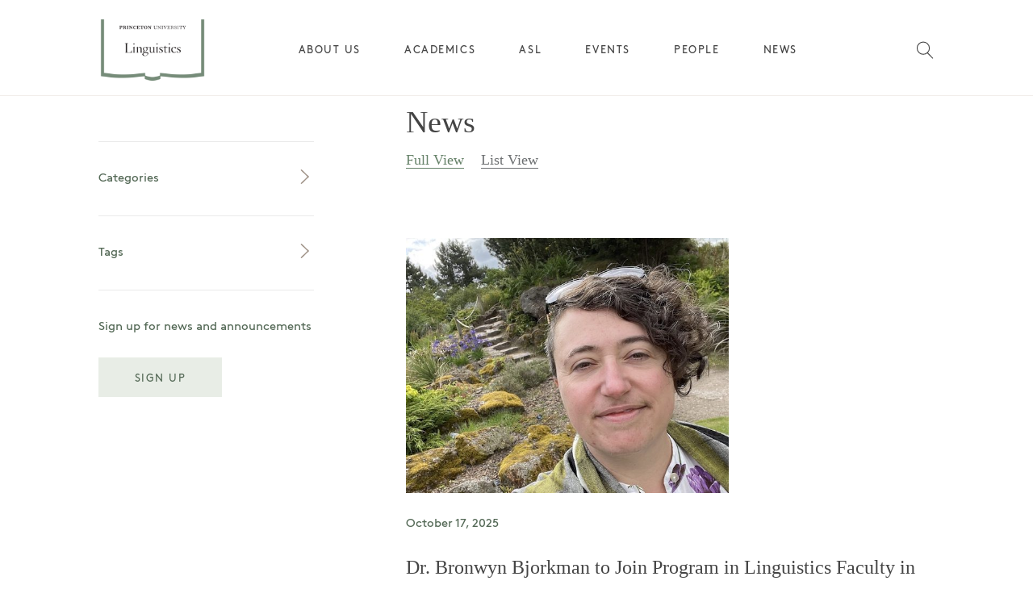

--- FILE ---
content_type: text/html; charset=UTF-8
request_url: https://linguistics.princeton.edu/category/news/
body_size: 17615
content:

<html class="no-js" lang="en">
<head>
	<title>News  —  Linguistics</title>
    <link rel="stylesheet" href="https://linguistics.princeton.edu/wp-content/themes/princeton-department/style.css">
	<meta name='robots' content='max-image-preview:large' />
<link rel='dns-prefetch' href='//cdnjs.cloudflare.com' />
<link rel="alternate" type="application/rss+xml" title="Linguistics &raquo; News Category Feed" href="https://linguistics.princeton.edu/category/news/feed/" />
		<style>
			.lazyload,
			.lazyloading {
				max-width: 100%;
			}
		</style>
		<style id='wp-img-auto-sizes-contain-inline-css' type='text/css'>
img:is([sizes=auto i],[sizes^="auto," i]){contain-intrinsic-size:3000px 1500px}
/*# sourceURL=wp-img-auto-sizes-contain-inline-css */
</style>
<link rel='stylesheet' id='tribe-events-pro-mini-calendar-block-styles-css' href='https://linguistics.princeton.edu/wp-content/plugins/events-calendar-pro/build/css/tribe-events-pro-mini-calendar-block.css?ver=7.6.3' type='text/css' media='all' />
<style id='wp-emoji-styles-inline-css' type='text/css'>

	img.wp-smiley, img.emoji {
		display: inline !important;
		border: none !important;
		box-shadow: none !important;
		height: 1em !important;
		width: 1em !important;
		margin: 0 0.07em !important;
		vertical-align: -0.1em !important;
		background: none !important;
		padding: 0 !important;
	}
/*# sourceURL=wp-emoji-styles-inline-css */
</style>
<link rel='stylesheet' id='wp-block-library-css' href='https://linguistics.princeton.edu/wp-includes/css/dist/block-library/style.min.css?ver=6.9' type='text/css' media='all' />
<style id='global-styles-inline-css' type='text/css'>
:root{--wp--preset--aspect-ratio--square: 1;--wp--preset--aspect-ratio--4-3: 4/3;--wp--preset--aspect-ratio--3-4: 3/4;--wp--preset--aspect-ratio--3-2: 3/2;--wp--preset--aspect-ratio--2-3: 2/3;--wp--preset--aspect-ratio--16-9: 16/9;--wp--preset--aspect-ratio--9-16: 9/16;--wp--preset--color--black: #000000;--wp--preset--color--cyan-bluish-gray: #abb8c3;--wp--preset--color--white: #ffffff;--wp--preset--color--pale-pink: #f78da7;--wp--preset--color--vivid-red: #cf2e2e;--wp--preset--color--luminous-vivid-orange: #ff6900;--wp--preset--color--luminous-vivid-amber: #fcb900;--wp--preset--color--light-green-cyan: #7bdcb5;--wp--preset--color--vivid-green-cyan: #00d084;--wp--preset--color--pale-cyan-blue: #8ed1fc;--wp--preset--color--vivid-cyan-blue: #0693e3;--wp--preset--color--vivid-purple: #9b51e0;--wp--preset--gradient--vivid-cyan-blue-to-vivid-purple: linear-gradient(135deg,rgb(6,147,227) 0%,rgb(155,81,224) 100%);--wp--preset--gradient--light-green-cyan-to-vivid-green-cyan: linear-gradient(135deg,rgb(122,220,180) 0%,rgb(0,208,130) 100%);--wp--preset--gradient--luminous-vivid-amber-to-luminous-vivid-orange: linear-gradient(135deg,rgb(252,185,0) 0%,rgb(255,105,0) 100%);--wp--preset--gradient--luminous-vivid-orange-to-vivid-red: linear-gradient(135deg,rgb(255,105,0) 0%,rgb(207,46,46) 100%);--wp--preset--gradient--very-light-gray-to-cyan-bluish-gray: linear-gradient(135deg,rgb(238,238,238) 0%,rgb(169,184,195) 100%);--wp--preset--gradient--cool-to-warm-spectrum: linear-gradient(135deg,rgb(74,234,220) 0%,rgb(151,120,209) 20%,rgb(207,42,186) 40%,rgb(238,44,130) 60%,rgb(251,105,98) 80%,rgb(254,248,76) 100%);--wp--preset--gradient--blush-light-purple: linear-gradient(135deg,rgb(255,206,236) 0%,rgb(152,150,240) 100%);--wp--preset--gradient--blush-bordeaux: linear-gradient(135deg,rgb(254,205,165) 0%,rgb(254,45,45) 50%,rgb(107,0,62) 100%);--wp--preset--gradient--luminous-dusk: linear-gradient(135deg,rgb(255,203,112) 0%,rgb(199,81,192) 50%,rgb(65,88,208) 100%);--wp--preset--gradient--pale-ocean: linear-gradient(135deg,rgb(255,245,203) 0%,rgb(182,227,212) 50%,rgb(51,167,181) 100%);--wp--preset--gradient--electric-grass: linear-gradient(135deg,rgb(202,248,128) 0%,rgb(113,206,126) 100%);--wp--preset--gradient--midnight: linear-gradient(135deg,rgb(2,3,129) 0%,rgb(40,116,252) 100%);--wp--preset--font-size--small: 13px;--wp--preset--font-size--medium: 20px;--wp--preset--font-size--large: 36px;--wp--preset--font-size--x-large: 42px;--wp--preset--spacing--20: 0.44rem;--wp--preset--spacing--30: 0.67rem;--wp--preset--spacing--40: 1rem;--wp--preset--spacing--50: 1.5rem;--wp--preset--spacing--60: 2.25rem;--wp--preset--spacing--70: 3.38rem;--wp--preset--spacing--80: 5.06rem;--wp--preset--shadow--natural: 6px 6px 9px rgba(0, 0, 0, 0.2);--wp--preset--shadow--deep: 12px 12px 50px rgba(0, 0, 0, 0.4);--wp--preset--shadow--sharp: 6px 6px 0px rgba(0, 0, 0, 0.2);--wp--preset--shadow--outlined: 6px 6px 0px -3px rgb(255, 255, 255), 6px 6px rgb(0, 0, 0);--wp--preset--shadow--crisp: 6px 6px 0px rgb(0, 0, 0);}:where(.is-layout-flex){gap: 0.5em;}:where(.is-layout-grid){gap: 0.5em;}body .is-layout-flex{display: flex;}.is-layout-flex{flex-wrap: wrap;align-items: center;}.is-layout-flex > :is(*, div){margin: 0;}body .is-layout-grid{display: grid;}.is-layout-grid > :is(*, div){margin: 0;}:where(.wp-block-columns.is-layout-flex){gap: 2em;}:where(.wp-block-columns.is-layout-grid){gap: 2em;}:where(.wp-block-post-template.is-layout-flex){gap: 1.25em;}:where(.wp-block-post-template.is-layout-grid){gap: 1.25em;}.has-black-color{color: var(--wp--preset--color--black) !important;}.has-cyan-bluish-gray-color{color: var(--wp--preset--color--cyan-bluish-gray) !important;}.has-white-color{color: var(--wp--preset--color--white) !important;}.has-pale-pink-color{color: var(--wp--preset--color--pale-pink) !important;}.has-vivid-red-color{color: var(--wp--preset--color--vivid-red) !important;}.has-luminous-vivid-orange-color{color: var(--wp--preset--color--luminous-vivid-orange) !important;}.has-luminous-vivid-amber-color{color: var(--wp--preset--color--luminous-vivid-amber) !important;}.has-light-green-cyan-color{color: var(--wp--preset--color--light-green-cyan) !important;}.has-vivid-green-cyan-color{color: var(--wp--preset--color--vivid-green-cyan) !important;}.has-pale-cyan-blue-color{color: var(--wp--preset--color--pale-cyan-blue) !important;}.has-vivid-cyan-blue-color{color: var(--wp--preset--color--vivid-cyan-blue) !important;}.has-vivid-purple-color{color: var(--wp--preset--color--vivid-purple) !important;}.has-black-background-color{background-color: var(--wp--preset--color--black) !important;}.has-cyan-bluish-gray-background-color{background-color: var(--wp--preset--color--cyan-bluish-gray) !important;}.has-white-background-color{background-color: var(--wp--preset--color--white) !important;}.has-pale-pink-background-color{background-color: var(--wp--preset--color--pale-pink) !important;}.has-vivid-red-background-color{background-color: var(--wp--preset--color--vivid-red) !important;}.has-luminous-vivid-orange-background-color{background-color: var(--wp--preset--color--luminous-vivid-orange) !important;}.has-luminous-vivid-amber-background-color{background-color: var(--wp--preset--color--luminous-vivid-amber) !important;}.has-light-green-cyan-background-color{background-color: var(--wp--preset--color--light-green-cyan) !important;}.has-vivid-green-cyan-background-color{background-color: var(--wp--preset--color--vivid-green-cyan) !important;}.has-pale-cyan-blue-background-color{background-color: var(--wp--preset--color--pale-cyan-blue) !important;}.has-vivid-cyan-blue-background-color{background-color: var(--wp--preset--color--vivid-cyan-blue) !important;}.has-vivid-purple-background-color{background-color: var(--wp--preset--color--vivid-purple) !important;}.has-black-border-color{border-color: var(--wp--preset--color--black) !important;}.has-cyan-bluish-gray-border-color{border-color: var(--wp--preset--color--cyan-bluish-gray) !important;}.has-white-border-color{border-color: var(--wp--preset--color--white) !important;}.has-pale-pink-border-color{border-color: var(--wp--preset--color--pale-pink) !important;}.has-vivid-red-border-color{border-color: var(--wp--preset--color--vivid-red) !important;}.has-luminous-vivid-orange-border-color{border-color: var(--wp--preset--color--luminous-vivid-orange) !important;}.has-luminous-vivid-amber-border-color{border-color: var(--wp--preset--color--luminous-vivid-amber) !important;}.has-light-green-cyan-border-color{border-color: var(--wp--preset--color--light-green-cyan) !important;}.has-vivid-green-cyan-border-color{border-color: var(--wp--preset--color--vivid-green-cyan) !important;}.has-pale-cyan-blue-border-color{border-color: var(--wp--preset--color--pale-cyan-blue) !important;}.has-vivid-cyan-blue-border-color{border-color: var(--wp--preset--color--vivid-cyan-blue) !important;}.has-vivid-purple-border-color{border-color: var(--wp--preset--color--vivid-purple) !important;}.has-vivid-cyan-blue-to-vivid-purple-gradient-background{background: var(--wp--preset--gradient--vivid-cyan-blue-to-vivid-purple) !important;}.has-light-green-cyan-to-vivid-green-cyan-gradient-background{background: var(--wp--preset--gradient--light-green-cyan-to-vivid-green-cyan) !important;}.has-luminous-vivid-amber-to-luminous-vivid-orange-gradient-background{background: var(--wp--preset--gradient--luminous-vivid-amber-to-luminous-vivid-orange) !important;}.has-luminous-vivid-orange-to-vivid-red-gradient-background{background: var(--wp--preset--gradient--luminous-vivid-orange-to-vivid-red) !important;}.has-very-light-gray-to-cyan-bluish-gray-gradient-background{background: var(--wp--preset--gradient--very-light-gray-to-cyan-bluish-gray) !important;}.has-cool-to-warm-spectrum-gradient-background{background: var(--wp--preset--gradient--cool-to-warm-spectrum) !important;}.has-blush-light-purple-gradient-background{background: var(--wp--preset--gradient--blush-light-purple) !important;}.has-blush-bordeaux-gradient-background{background: var(--wp--preset--gradient--blush-bordeaux) !important;}.has-luminous-dusk-gradient-background{background: var(--wp--preset--gradient--luminous-dusk) !important;}.has-pale-ocean-gradient-background{background: var(--wp--preset--gradient--pale-ocean) !important;}.has-electric-grass-gradient-background{background: var(--wp--preset--gradient--electric-grass) !important;}.has-midnight-gradient-background{background: var(--wp--preset--gradient--midnight) !important;}.has-small-font-size{font-size: var(--wp--preset--font-size--small) !important;}.has-medium-font-size{font-size: var(--wp--preset--font-size--medium) !important;}.has-large-font-size{font-size: var(--wp--preset--font-size--large) !important;}.has-x-large-font-size{font-size: var(--wp--preset--font-size--x-large) !important;}
/*# sourceURL=global-styles-inline-css */
</style>

<style id='classic-theme-styles-inline-css' type='text/css'>
/*! This file is auto-generated */
.wp-block-button__link{color:#fff;background-color:#32373c;border-radius:9999px;box-shadow:none;text-decoration:none;padding:calc(.667em + 2px) calc(1.333em + 2px);font-size:1.125em}.wp-block-file__button{background:#32373c;color:#fff;text-decoration:none}
/*# sourceURL=/wp-includes/css/classic-themes.min.css */
</style>
<link rel='stylesheet' id='contact-form-7-css' href='https://linguistics.princeton.edu/wp-content/plugins/contact-form-7/includes/css/styles.css?ver=6.1.4' type='text/css' media='all' />
<link rel='stylesheet' id='secondline-psb-subscribe-button-styles-css' href='https://linguistics.princeton.edu/wp-content/plugins/podcast-subscribe-buttons/assets/css/secondline-psb-styles.css?ver=6.9' type='text/css' media='all' />
<link rel='stylesheet' id='yada-wiki-css' href='https://linguistics.princeton.edu/wp-content/plugins/yada-wiki/inc/../css/yadawiki.css?ver=6.9' type='text/css' media='all' />
<link rel='stylesheet' id='ce_responsive-css' href='https://linguistics.princeton.edu/wp-content/plugins/simple-embed-code/css/video-container.min.css?ver=2.5.1' type='text/css' media='all' />
<link rel='stylesheet' id='princeton-css' href='https://linguistics.princeton.edu/wp-content/themes/princeton/style.css?ver=6.9' type='text/css' media='all' />
<link rel='stylesheet' id='child-style-css' href='https://linguistics.princeton.edu/wp-content/themes/princeton-department/style.css?ver=6.9' type='text/css' media='all' />
<link rel='stylesheet' id='princeton_department_custom-css' href='https://linguistics.princeton.edu/wp-content/themes/princeton-department/overrides-department.css?ver=6.9' type='text/css' media='all' />
<style id='princeton_department_custom-inline-css' type='text/css'>
.button, .wpcf7-select, .wpcf7-submit { background-color:#e8ede6; }.button, .wpcf7-select, .wpcf7-submit, .site-header .newsletter h5 { color:#536855; }.image__caption, .feature-slider__type, .feature-slider__all, .light-brown { color:#536855; }
/*# sourceURL=princeton_department_custom-inline-css */
</style>
<link rel='stylesheet' id='slick-carousel-css' href='https://cdnjs.cloudflare.com/ajax/libs/slick-carousel/1.8.1/slick.min.css?ver=1.8.1' type='text/css' media='all' />
<link rel='stylesheet' id='slick-carousel-theme-css' href='https://cdnjs.cloudflare.com/ajax/libs/slick-carousel/1.8.1/slick-theme.min.css?ver=1.8.1' type='text/css' media='all' />
<link rel='stylesheet' id='princeton_styles-upd-css' href='https://linguistics.princeton.edu/wp-content/themes/princeton/styles_2-0.css?ver=1' type='text/css' media='all' />
<link rel='stylesheet' id='princeton_custom-css' href='https://linguistics.princeton.edu/wp-content/themes/princeton/overrides.css?ver=6.9' type='text/css' media='all' />
<style id='princeton_custom-inline-css' type='text/css'>
.site-nav > ul > li > .sub-menu:after { border-bottom-color:#e8ede6; }.tag-categories-list li, .filter-list, .tribe-event-schedule-details, .wp-caption-text, .site-header__nav .current-menu-item > a, .tribe-mini-calendar .tribe-events-present, .tribe-mini-calendar .tribe-mini-calendar-today { color:#536855; }.site-footer-wrapper hr { background-color:#536855; }p a, h2 a, article ul a, h4 a, p a:hover, h2 a:hover, article ul a:hover, h4 a:hover { border-bottom-color:#536855; }.image__caption, h4, input[type="text"], .tribe-events-event-categories  li a, .cat-item a, .secondary-color, .wp-caption-text, .nav-list__title a, .site-header .newsletter h5, .button, .tribe-button, .feature-slider__type { color:#6d7072; }input[type="text"] { border-bottom-color:#6d7072; }.columns__left h5, h5, .event__date, .orange, .current-cat a, .sidebar-event__date, .site-footer__label, .cat-item.active a, #tribe-community-events .selectit.checked { color:#536855; }.tribe-events-event-categories li a:hover, .cat-item a:hover, a:hover, .button:hover, .tribe-button:hover, .js #tribe-community-events .selectit:hover, .archive__toggle .toggle__link.toggle__link_selected, .archive__toggle .toggle__link:hover, .columns__left h4 a:not(.button):hover { color:#668269; }.tribe-button { background-color:#e8ede6; }.wpcf7 input[type="text"], .wpcf7 input[type="email"], .wpcf7 textarea { border-color:#668269; }.archive__toggle .toggle__link.toggle__link_selected::after, .archive__toggle .toggle__link:hover::after { border-color:#668269; }.nib__content-wrapper, .feature-slider__content, .site-nav > ul > li > .sub-menu, .site-menu__content, .wpcf7-submit, .button, .tribe-mini-calendar-wrapper .tribe-mini-calendar .tribe-events-has-events, .mobile-menu-active .header__wrapper, .mobile-menu-active .site-header, .menu-mobile__wrapper { background-color:#e8ede6; }.tribe-mini-calendar-wrapper .tribe-mini-calendar .tribe-events-has-events div[id*="daynum-"] a:hover { color:#e8ede6; }.tribe-mini-calendar-wrapper .tribe-mini-calendar .tribe-events-present, .tribe-mini-calendar-today:hover {  background-color:#536855; }body:not(.princeton-main) .button { color:#536855; }.overview__widgets .widgettitle, .tribe-event-schedule-details, .event__time, .home__section .sidebar-event__date { color:#536855; }.tribe-mini-calendar-nav .tribe-mini-calendar-nav-link, .tribe-mini-calendar-nav .tribe-mini-calendar-nav-link:hover { color:#536855; }.overview__content_people .item__title a:hover, .events__back-to-events_link:hover, .mem-program:hover .mem-program__link, .mem-program:hover .prefix, .prefix:hover { color:#668269; }.tribe-mini-calendar-wrapper .tribe-mini-calendar .tribe-events-present, .tribe-mini-calendar-today {  background-color:#668269; }.tribe-events-single .event__calendar-link p a:hover, .events__back-to-events_link:hover { border-bottom-color:#668269; }.tribe-event-sponsor, .tribe-mini-calendar-nav span, table.tribe-mini-calendar .tribe-mini-calendar-dayofweek, .tribe-mini-calendar div[id*="daynum-"] a, .tribe-mini-calendar-no-event { color:#6d7072; }.archive__toggle .toggle__link { color:#6d7072; }.tribe-mini-calendar-wrapper .tribe-mini-calendar .tribe-events-has-events:hover { background-color:#6d7072; }.archive__toggle .toggle__link::after, .menu-section__footer, .menu-mobile__section .menu-section__content { border-bottom-color:#6d7072; }.archive__category-head .category__title, .events__selected-date, .home__tag, .menu-expand__title, .nib__heading, .feature-slider__type, h6, .home__section .feature-slider__type, .menu-mobile__wrapper .menu-mobile__newsletter h5 { color:#6d7072; }.feature-slider__nav-dot { color:#6d7072; }.events__back-to-events_link,  { border-bottom-color:#6d7072; }.tribe-mini-calendar-wrapper .tribe-mini-calendar .tribe-events-present:hover, .tribe-mini-calendar-wrapper .tribe-mini-calendar .tribe-mini-calendar-today:hover { background-color:#80a084; }
/*# sourceURL=princeton_custom-inline-css */
</style>
<link rel='stylesheet' id='wp-pagenavi-css' href='https://linguistics.princeton.edu/wp-content/plugins/wp-pagenavi/pagenavi-css.css?ver=2.70' type='text/css' media='all' />
<script type="text/javascript" src="https://linguistics.princeton.edu/wp-includes/js/jquery/jquery.min.js?ver=3.7.1" id="jquery-core-js"></script>
<script type="text/javascript" src="https://linguistics.princeton.edu/wp-includes/js/jquery/jquery-migrate.min.js?ver=3.4.1" id="jquery-migrate-js"></script>
<script type="text/javascript" src="https://cdnjs.cloudflare.com/ajax/libs/slick-carousel/1.8.1/slick.js?ver=1.8.1" id="slick-carousel-js"></script>
<link rel="https://api.w.org/" href="https://linguistics.princeton.edu/wp-json/" /><link rel="alternate" title="JSON" type="application/json" href="https://linguistics.princeton.edu/wp-json/wp/v2/categories/1" /><link rel="EditURI" type="application/rsd+xml" title="RSD" href="https://linguistics.princeton.edu/xmlrpc.php?rsd" />
		<script>
		// Select the node that will be observed for mutations
		const targetNode = document.documentElement;

		// Options for the observer (which mutations to observe)
		const config = { attributes: false, childList: true, subtree: true };
		
		var bold_timeline_item_button_done = false;
		var css_override_item_done = false;
		var css_override_group_done = false;
		var css_override_container_done = false;

		// Callback function to execute when mutations are observed
		const callback = function( mutationsList, observer ) {
			var i;
			for ( i = 0; i < mutationsList.length; i++ ) {
				if ( mutationsList[ i ].type === 'childList' ) {
					if ( typeof jQuery !== 'undefined' && jQuery( '.bold_timeline_item_button' ).length > 0 && ! bold_timeline_item_button_done ) {
						bold_timeline_item_button_done = true;
						jQuery( '.bold_timeline_item_button' ).each( function() {
							var css_override = jQuery( this ).data( 'css-override' );
							if ( css_override != '' ) {
								var id = jQuery( this ).attr( 'id' );
								css_override = css_override.replace( /(\.bold_timeline_item_button)([\.\{\s])/g, '.bold_timeline_item_button#' + id + '$2' );
								var head = document.getElementsByTagName( 'head' )[0];
								var style = document.createElement( 'style' );
								style.appendChild( document.createTextNode( css_override ) );
								head.appendChild( style );
							}
						});
					}
					if ( typeof jQuery !== 'undefined' && jQuery( '.bold_timeline_item' ).length > 0 && ! css_override_item_done ) {
						css_override_item_done = true;
						jQuery( '.bold_timeline_item' ).each( function() {
							var css_override = jQuery( this ).data( 'css-override' );
							if ( css_override != '' ) {
								var id = jQuery( this ).attr( 'id' );
								css_override = css_override.replace( /(\.bold_timeline_item)([\.\{\s])/g, '.bold_timeline_item#' + id + '$2' );
								var head = document.getElementsByTagName( 'head' )[0];
								var style = document.createElement( 'style' );
								style.appendChild( document.createTextNode( css_override ) );
								head.appendChild( style );
							}
						});
					}
					if ( typeof jQuery !== 'undefined' && jQuery( '.bold_timeline_group' ).length > 0 && ! css_override_group_done ) {
						css_override_group_done = true;
						jQuery( '.bold_timeline_group' ).each( function() {
							var css_override = jQuery( this ).data( 'css-override' );
							if ( css_override != '' ) {
								var id = jQuery( this ).attr( 'id' );
								css_override = css_override.replace( /(\.bold_timeline_group)([\.\{\s])/g, '.bold_timeline_group#' + id + '$2' );
								var head = document.getElementsByTagName( 'head' )[0];
								var style = document.createElement( 'style' );
								style.appendChild( document.createTextNode( css_override ) );
								head.appendChild( style );
							}
						});
					}
					if ( typeof jQuery !== 'undefined' && jQuery( '.bold_timeline_container' ).length > 0 && ! css_override_container_done ) {
						css_override_container_done = true;
						jQuery( '.bold_timeline_container' ).each( function() {
							var css_override = jQuery( this ).data( 'css-override' );
							if ( css_override != '' ) {
								var id = jQuery( this ).attr( 'id' );
								css_override = css_override.replace( /(\.bold_timeline_container)([\.\{\s])/g, '#' + id + '$2' );
								var head = document.getElementsByTagName( 'head' )[0];
								var style = document.createElement( 'style' );
								style.appendChild( document.createTextNode( css_override ) );
								head.appendChild( style );
							}
						});
					}
				}
			}
		};

		// Create an observer instance linked to the callback function
		const observer = new MutationObserver(callback);

		// Start observing the target node for configured mutations
		observer.observe(targetNode, config);

		// Later, you can stop observing
		document.addEventListener( 'DOMContentLoaded', function() { observer.disconnect(); }, false );

		</script>
	<meta name="tec-api-version" content="v1"><meta name="tec-api-origin" content="https://linguistics.princeton.edu"><link rel="alternate" href="https://linguistics.princeton.edu/wp-json/tribe/events/v1/" />		<script>
			document.documentElement.className = document.documentElement.className.replace('no-js', 'js');
		</script>
				<style>
			.no-js img.lazyload {
				display: none;
			}

			figure.wp-block-image img.lazyloading {
				min-width: 150px;
			}

			.lazyload,
			.lazyloading {
				--smush-placeholder-width: 100px;
				--smush-placeholder-aspect-ratio: 1/1;
				width: var(--smush-image-width, var(--smush-placeholder-width)) !important;
				aspect-ratio: var(--smush-image-aspect-ratio, var(--smush-placeholder-aspect-ratio)) !important;
			}

						.lazyload, .lazyloading {
				opacity: 0;
			}

			.lazyloaded {
				opacity: 1;
				transition: opacity 400ms;
				transition-delay: 0ms;
			}

					</style>
		<link rel="icon" href="https://linguistics.princeton.edu/wp-content/uploads/sites/9/2016/09/cropped-160922_Humanities_Favicons-07-32x32.png" sizes="32x32" />
<link rel="icon" href="https://linguistics.princeton.edu/wp-content/uploads/sites/9/2016/09/cropped-160922_Humanities_Favicons-07-192x192.png" sizes="192x192" />
<link rel="apple-touch-icon" href="https://linguistics.princeton.edu/wp-content/uploads/sites/9/2016/09/cropped-160922_Humanities_Favicons-07-180x180.png" />
<meta name="msapplication-TileImage" content="https://linguistics.princeton.edu/wp-content/uploads/sites/9/2016/09/cropped-160922_Humanities_Favicons-07-270x270.png" />
		<style type="text/css" id="wp-custom-css">
			.post-3379, .post-3489, .post-1243, .post-3855 p {
	font-family: "Hoefler Text", "Mercury SSm B", serif;}

.post-3489 h2, .lead {
	font-family: "Hoefler Titling B", serif;}

.post-3379 p {
	font-family: "Mercury SSm B", serif;}

p.feature-slider__excerpt {
	font-family: "Hoefler Text", serif;
}

.post-3784 {
	font-family: "Hoefler Text", serif !important;
}

.hide_featured_image .feature-image {
    display: none;
}

/* Home page slider css */

.home__section .feature-slider_main .feature-slider__wrapper{
	width: 100%;
	position: relative;
}
.full-width .home__section {
  background: #f1edea;
}
.home__section .feature-slider__container {
  max-width: 1800px;
  margin: 0 auto;
}
.home__section .feature-slider__background-image:before{
	content: none;
}
.home__section .feature-slider__background-image {
  background: #f1edea;
}
.home__section .feature-slider__background-image img {
  width: 100%;
  height: 100%;
	object-fit: contain;
	object-position: center right;
}
.home__section .feature-slider_main .feature-slider__wrapper .feature-slider__nav{
	position: absolute;
  bottom: -80px;
  left: 0;
  right: 0;
  text-align: center;
	max-width: 100%;
}

@media screen and (max-width: 1440px) {
.home__section .feature-slider__wrapper {
    height: 550px;
}
}

@media screen and (min-width: 1201px) and (max-width: 1366px){
.home__section .feature-slider__wrapper {
    height: 500px;
}
.home__section .feature-slider__content-wrapper {
    margin-top: 100px;
}
}

@media screen and (min-width: 981px) and (max-width: 1200px) {
.home__section .feature-slider__content-wrapper {
    max-width: 80%;
    margin-top: 70px;
}
.home__section .feature-slider__wrapper {
    height: 420px;
}
}

@media screen and (max-width: 980px) {
.home__section .feature-slider_main .feature-slider__wrapper .feature-slider__nav{
		bottom: -40px;
}
.home__section .feature-slider__background-image{
    height: 100%;
}
.home__section .feature-slider__background-image img {
    object-position: center center;
		height: auto;
}
}

@media screen and (max-width: 767px) {
.home__section .feature-slider__background-image img {
  	height: auto;
}
}

.home__section .feature-slider__background-image img, .full-width .home__section {
    background-color: #e8ede6;
}
/* Home page slider css end */

/* FEB 2024 - EVENTS */

.tribe-events .tribe-events-c-view-selector__list-item-text {
	display: none;
}

button.tribe-common-c-btn.tribe-events-c-search__button, .tribe-common-c-btn-border.tribe-events-c-subscribe-dropdown__button {
	font-family: "Brown", "Helvetica", sans-serif;
	-moz-font-feature-settings: "ss01";
	-webkit-font-feature-settings: "ss01";
	font-feature-settings: "ss01";
	font-size: 1em;
	text-transform: uppercase;
	letter-spacing: 0.12em;
	font-weight: normal;
	color: #7d726b;
	background-color: #F4F0ED;
	padding: 1em 1.5em;
	border: 0;
	margin-left: 5px;
	border-radius: 0 !important;
}

button.tribe-common-c-btn.tribe-events-c-search__button:hover {
		padding: 1em 1.5em;
}

.tribe-events-c-top-bar.tribe-events-header__top-bar {
	display: none !important;
}

.tribe-events-calendar-list__event-date-tag.tribe-common-g-col {
	display: none;
}

time.tribe-events-calendar-list__event-datetime {
	font-family: "Brown", "Helvetica", sans-serif;
	-moz-font-feature-settings: "ss01";
	-webkit-font-feature-settings: "ss01";
	font-feature-settings: "ss01";
	letter-spacing: normal;
	color: #536855;
	font-size: 1.2rem;
	line-height: 1.5;
	margin-bottom: 0.26em;
}

span.tribe-events-calendar-list__event-venue-title.tribe-common-b2--bold {
	font-family: "Brown", "Helvetica", sans-serif;
	-moz-font-feature-settings: "ss01";
	-webkit-font-feature-settings: "ss01";
	font-feature-settings: "ss01";
	letter-spacing: normal;
	color: #9B8C83;
	font-size: 1.2rem;
	line-height: 1.5;
	margin-top: 0;
}

.tribe-events-calendar-list__event-datetime-featured-text.tribe-common-a11y-visual-hide, .tribe-events-calendar-list__event-datetime-featured-icon {
	display: none !important;
}

button.tribe-events-c-subscribe-dropdown__button-text {
	border: 0;
}


.tribe-events .tribe-events-c-nav__list {
	flex-wrap: nowrap;
}

span.tribe-events-calendar-list__event-venue-address, article#post-143 h1.entry-title, .tribe-common button[disabled], .tribe-common input[disabled] {
	display: none;
} {
	display: none;
}


.post-type-archive-tribe_events .tribe-events-calendar-list .two-column__content{
	width: 100%;
}


.post-type-archive-tribe_events .tribe-events-calendar-list .two-column__content {
	display: -webkit-box;
	display: -ms-flexbox;
	display: -webkit-flex;
	display: flex;
}

.post-type-archive-tribe_events .tribe-events-calendar-list .two-column__thumbnail, .post-type-archive-tribe_events .tribe-events-calendar-list .two-column__content-wrapper {
	width: calc(50% - 25px);
}
.post-type-archive-tribe_events .tribe-events-calendar-list .two-column__thumbnail {
	margin-left: 25px;
}
.post-type-archive-tribe_events .tribe-events-calendar-list .two-column__content-wrapper{
	margin-right: 25px;
}

.post-type-archive-tribe_events .two-column__content-wrapper{}
.post-type-archive-tribe_events .tribe-events-calendar-list .tribe-event-schedule-details {
	font-family: "Brown", "Helvetica", sans-serif;
	-moz-font-feature-settings: "ss01";
	-webkit-font-feature-settings: "ss01";
	font-feature-settings: "ss01";
	letter-spacing: normal;
	color: #536855!important;
	font-size: 1.2rem;
	line-height: 1.5;
	margin-bottom: 1.6em;
}

.post-type-archive-tribe_events .tribe-events-calendar-list h3.tribe-events-calendar-list__event-title.tribe-common-h6.tribe-common-h4--min-medium {
	font-family: "Hoefler Titling A", "Hoefler Titling B", serif;
	font-size: 1.875em;
	line-height: 1.55;
	margin-bottom: 0.833em;
}
.post-type-archive-tribe_events .tribe-events-calendar-list h3.tribe-events-calendar-list__event-title.tribe-common-h6.tribe-common-h4--min-medium a{color: #444444!important;
	border-bottom: 0 !important;
font-weight:normal;
}
.post-type-archive-tribe_events .tribe-events-calendar-list h3.tribe-events-calendar-list__event-title.tribe-common-h6.tribe-common-h4--min-medium a:hover{
	border-bottom: 0 !important;
	color: #536855!important;
}
.post-type-archive-tribe_events .tribe-events-calendar-list .tribe-events-calendar-list__event-featured-image{
	width: 100% !important

}
.post-type-archive-tribe_events .tribe-events-calendar-list__event-featured-image-wrapper.tribe-common-g-col {
	width: 100% !important;
}
.post-type-archive-tribe_events  time.tribe-events-calendar-list__event-datetime{
	color: #536855 !important;
}
.post-type-archive-tribe_events .tribe-event-sponsor {
	font-family: "Brown", "Helvetica", sans-serif;
	-moz-font-feature-settings: "ss01";
	-webkit-font-feature-settings: "ss01";
	font-feature-settings: "ss01";
	letter-spacing: normal;
	color: #9B8C83;
	font-size: 1.2rem;
	line-height: 1.5;
	margin-bottom: 0;
}
.post-type-archive-tribe_events  h4.event__speaker-name {
	font-size: 1.3em;
	line-height: 1.9rem;
	font-family: "Hoefler Titling A", "Hoefler Titling B", serif;
	color: #4b4b4b;
	margin-bottom: 1.364em;
	font-family: "Hoefler Text", "Hoefler Titling", "Hoefler Titling B", serif;
}

@media screen and (max-width: 767px) {
	.post-type-archive-tribe_events .tribe-events-calendar-list .two-column__content {
		flex-direction: column-reverse;
	}
	.post-type-archive-tribe_events .tribe-events-calendar-list .two-column__thumbnail, .post-type-archive-tribe_events .tribe-events-calendar-list .two-column__content-wrapper {
		width: 100%;
		margin-left: 0;
		margin-right: 0;
	}
}

.tribe-common--breakpoint-medium.tribe-events .tribe-events-c-view-selector--tabs .tribe-events-c-view-selector__content, .tribe-events-c-view-selector.tribe-events-c-view-selector--labels.tribe-events-c-view-selector--tabs {
	display:none;
}

.tribe-common--breakpoint-medium.tribe-events .tribe-common-c-btn.tribe-events-c-search__button {
	margin: 5px !important;
}

.tribe-events .tribe-events-c-search__button:focus, .tribe-events .tribe-events-c-search__button:hover, .tribe-events button.tribe-events-c-search__button:focus, .tribe-events button.tribe-events-c-search__button:hover {
	color: #536855;
	background-color: #f1edea;
	font-family: "Brown", "Helvetica", sans-serif;
    -moz-font-feature-settings: "ss01";
    -webkit-font-feature-settings: "ss01";
    font-feature-settings: "ss01";
    font-size: 1em;
    text-transform: uppercase;
    letter-spacing: 0.12em;
    font-weight: normal;
    background-color: #F4F0ED;
    padding: 1em 1.5em;
	border: none;
}

.calendar__header.archive__header.archive__header_events {
    margin: 2em 0 0 0;
}

.post-type-archive-tribe_events .tribe-events-calendar-list h3.tribe-events-calendar-list__event-title.tribe-common-h6.tribe-common-h4--min-medium a {
    line-height: 1.2;
}

.post-type-archive-tribe_events .tribe-events-calendar-list .two-column__content {
    display: flex;
    justify-content: center;
}

.tribe-events-c-subscribe-dropdown__container {
    display: none !important;
}

.tribe-events-calendar-list__event-row .two-column__content.two-column__content--narrow {
    margin-bottom: 3em;
}

h2.ecs-event-title {
    font-family: "Hoefler Text", "Hoefler Titling", serif !important;
    font-size: 1.1em;
    line-height: 1;
  	margin-right: 2em;
}

.ecs-event .ecs-date {
    font-family: "Brown", sans-serif;
    color: #7d726b;
	font-weight:300 !important;
}
.ecs-event .ecs-venue {
    font-family: "Brown", sans-serif;
    color: #536855;
}

/* Upcoming Events 22Feb */
.upcomingEvents .ecs-events{
	display: flex;
	flex-wrap: wrap;
	margin-left: -15px;
	margin-right: -15px;
}
.upcomingEvents .ecs-events .ecs-event{
	width: 33.33%;
	padding-left: 15px !important;
	padding-right: 15px !important;
	box-sizing: border-box;
}
.upcomingEvents .ecs-events .ecs-event .time{
	color: #536855;
	font-family: "Brown", "Helvetica", sans-serif;
	font-feature-settings: "ss01";
  letter-spacing: normal;
	font-size: 1.2rem;
  line-height: 1.5;
	font-weight: normal !important;
}
.upcomingEvents .ecs-events .ecs-event .entry-title{
	margin-top: 20px;
	margin-bottom: 15px;
}
.upcomingEvents .ecs-events .ecs-event .entry-title a{
	border-bottom: 0;
	font-size: 0.7em;
	line-height: 1.5;
}
.upcomingEvents .ecs-events .ecs-event .entry-title a:hover{
	color: #536855;
}
.upcomingEvents .ecs-events .ecs-event .ecs-venue-details .venue, .upcomingEvents .ecs-events .ecs-event .ecs-venue-details .venue a{
	color: #7d726b;
	font-size: 1rem;
  line-height: 1.5;
  font-family: "Hoefler Titling A", "Hoefler Titling B", serif;
}
.upcomingEvents .ecs-events .ecs-event .ecs-thumbnail img{
	max-width: 100%;
}
.upcomingEvents .ecs-events .ecs-event .ecs-venue-details .venue .tribe-address .ribe-region{
	text-decoration: none;
}
.upcomingEvents .ecs-all-events a{
	display: inline-block;
	background-color: #f1edea;
	color: #7d726b;
	font-size: 1.125em;
	padding: 1.389em 30px;
	letter-spacing: 0.083em;
	font-family: "Brown", "Helvetica", sans-serif;
	font-feature-settings: "ss01";
	text-transform: uppercase;
	font-weight: normal;
}
.upcomingEvents .ecs-all-events a:hover{
	color: #536855;
}
@media screen and (max-width: 767px) {
	.upcomingEvents .ecs-events .ecs-event{
		width: 100%;
	}
}
/* Upcoming Events 22Feb end */

/* Event Page 22Feb */
.tribe-events-calendar-list .two-column__content-wrapper .hum-date-venue{
	margin-bottom: 1.6em;
	display: inline-block;
}
.tribe-events-calendar-list .two-column__content-wrapper .hum-date-venue .tribe-event-schedule-details, .tribe-events-calendar-list .two-column__content-wrapper .hum-date-venue .tribe-events-calendar-list__event-venue{
	margin-bottom: 0;
	display: inline;
}
.tribe-events-calendar-list .two-column__content-wrapper .hum-date-venue .tribe-events-calendar-list__event-venue span{
	font-feature-settings: "ss01";
  letter-spacing: normal;
  color: #536855 !important;
  font-size: 1.2rem;
  line-height: 1.5;
	font-family: "Brown", "Helvetica", sans-serif;
	font-weight: normal;
}
.tribe-events-calendar-list .two-column__content-wrapper .hum-date-venue .tribe-events-calendar-list__event-venue span::before{
	content: "·";
}
/* Event Page 22Feb end */

/* Submit event 22Feb */
.hum-custom-date-time-block .recurrence-row.tribe-datetime-block{
	display: none;
}
.hum-custom-date-time-block, .hum-custom-date-time-block tbody, .hum-custom-date-time-block .start-end-time-row-custom, .hum-custom-date-time-block .tribe-section-content-field{
	width: 100%;
	display: block;
}
.start-end-time-row-custom .date-wrapper .tribe-datepicker{
	width: 280px;
	height: 40px;
	border-radius: 0;
}
.start-end-time-row-custom .date-wrapper .tribe-timepicker{
	height: 40px;
	width: 85px;
	margin-left: 15px;
	border-radius: 0;
}
.hum-custom-date-time-block .all-day-check .tribe-section-content-field{
	display: flex;
	
}
.hum-custom-date-time-block .all-day-check .tribe-section-content-field label{
	color: #7d726b !important;
  font-size: 1.25rem !important;
}
.start-end-time-row-custom .end-date-wrap.date-wrapper input{
	margin-bottom: 20px;
}
.hum-custom-date-time-block .all-day-check .tribe-section-content-field #allDayCheckbox{
	border-radius: 0;
  height: 18px;
  width: 18px;
	margin-left: 0;
	margin-right: 10px;
}
@media screen and (max-width: 600px) {
	.start-end-time-row-custom .date-wrapper .tribe-datepicker{
		width: 150px;
	}
}
/* Submit event 22Feb end */


.tribe-events .tribe-events-c-events-bar .tribe-common-form-control-text__input {
    font-family: 'Brown', sans-serif;
    text-transform: uppercase;
    border-bottom: 1px solid #ccc;
}

.tribe-common--breakpoint-medium.tribe-events .tribe-events-c-events-bar--border {
   border: none !important;
}

/* Upcoming Events 23Feb */
.ecs-design-custom{
	display: flex;
	gap: 20px;
}
.ecs-design-custom .ecs-event{
		width: 50%;
}
.ecs-design-custom .ecs-event .ecs-date{
	color: #536855;
	font-family: "Brown", "Helvetica", sans-serif;
	font-feature-settings: "ss01";
  letter-spacing: normal;
	font-size: 1.2rem;
  line-height: 1.5;
}
.ecs-design-custom .ecs-event .ecs-event-title{
	margin-bottom: 10px;
	margin-top: 20px;
}
.ecs-design-custom .ecs-event .ecs-event-title a{
	border-bottom: 0;
}
.ecs-design-custom .ecs-event .ecs-event-title a:hover{
	color: #536855;
}
.ecs-design-custom .ecs-event .ecs-sponsor{
	color: #7d726b;
	line-height: 1.4;
	font-family: "Brown", sans-serif;
	font-size: 1.2rem;
	margin-top: 1em;
}
.upcomingEvents span.ecs-all-events{
	display: inline-block;
	margin-top: 20px;
}
@media screen and (max-width: 767px) {
	.ecs-design-custom{
		flex-wrap: wrap;
	}
	.ecs-design-custom .ecs-event{
		width: 100%;
		margin-bottom: 30px;
  }
}
/* Upcoming Events 23Feb end */

.event-featured h4.event__name, .ecs-sponsor {
    font-family: "Brown", sans-serif;
}

.tribe-events-single .event__date {
	color: #536855;
}

h2.tribe-events-calendar-latest-past__heading.tribe-common-h5.tribe-common-h3--min-medium, a.tribe-events-calendar-latest-past__event-title-link.tribe-common-anchor-thin {
    font-family: "'Hoefler Titling A'", "Hoeffler Titling", "Hoeffler Text", serif !important;
    font-weight: 400;
}

span.tribe-events-calendar-latest-past__event-venue-title.tribe-common-b2--bold, time.tribe-events-calendar-latest-past__event-datetime {
	font-family: "Brown", serif;
}


.tribe-events-calendar-latest-past__event-date-tag.tribe-common-g-col {
    display: none;
}

.wp-element-caption {
	font-family: "Brown", sans-serif;
    font-feature-settings: "ss01";
    color: #6d7072;
    padding-top: 4px;
    font-size: 1rem;
    line-height: 1.6;
	  text-align: left !important;
    /*max-width: 800px;*/
}		</style>
			<meta name="viewport" content="width=device-width, initial-scale=1.0">
	<!--link rel="stylesheet" type="text/css" href="https://cloud.typography.com/7965534/6854552/css/fonts.css" /-->
	<link rel="stylesheet" type="text/css" href="https://linguistics.princeton.edu/wp-content/themes/princeton/fonts/520313/2C2909AF28F2E1729.css">

	<!-- Global site tag (gtag.js) - Google Analytics -->
<script async src="https://www.googletagmanager.com/gtag/js?id=UA-149376008-1"></script>
<script>
  window.dataLayer = window.dataLayer || [];
  function gtag(){dataLayer.push(arguments);}
  gtag('js', new Date());

  gtag('config', 'UA-149376008-1');
</script>

</head>
<body class="archive category category-news category-1 wp-theme-princeton wp-child-theme-princeton-department tribe-no-js page-template-princeton-humanities-department post-dr-bronwyn-bjorkman-to-join-program-in-linguistics-faculty-in-january-2026 tribe-theme-princeton">
    <div class="header__wrapper">
        <header class="site-header clearfix">
            <div class="narrow">
                
<div class="site-header__full">
	<div class="site-header__wrapper-left">
		<div class="site-header__logo">
							<a href="https://linguistics.princeton.edu">
					<div class="hidden">Linguistics Logo</div><img width="1380" height="855" alt="Linguistics Logo" class="attachment-1380x855 lazyload" style="--smush-placeholder-width: 1380px; --smush-placeholder-aspect-ratio: 1380/855;max-width: 100%;" data-src="https://linguistics.princeton.edu/wp-content/uploads/sites/9/2016/09/Linguistics.png" src="[data-uri]" />				</a>
					</div>

		<nav class="site-header__nav site-nav"><ul id="menu-main" class="menu"><li id="menu-item-4524" class="menu-item menu-item-type-custom menu-item-object-custom menu-expand__about-us menu-item-4524"><a href="https://linguistics.princeton.edu/about/">About Us</a></li>
<li id="menu-item-4555" class="menu-item menu-item-type-custom menu-item-object-custom menu-item-has-children menu-expand__academics menu-item-4555"><a href="#">Academics</a>
<ul class="sub-menu">
	<li id="menu-item-233" class="menu-item menu-item-type-post_type menu-item-object-page menu-expand__ menu-item-233"><a href="https://linguistics.princeton.edu/minor/">Minor</a></li>
	<li id="menu-item-234" class="menu-item menu-item-type-post_type menu-item-object-page menu-expand__ menu-item-234"><a href="https://linguistics.princeton.edu/independent-major/">Independent Major</a></li>
	<li id="menu-item-236" class="menu-item menu-item-type-custom menu-item-object-custom menu-expand__courses menu-item-236"><a href="/courses/">Courses</a></li>
	<li id="menu-item-235" class="menu-item menu-item-type-post_type menu-item-object-page menu-expand__ menu-item-235"><a href="https://linguistics.princeton.edu/funding/">Funding</a></li>
</ul>
</li>
<li id="menu-item-5131" class="menu-item menu-item-type-custom menu-item-object-custom menu-item-has-children menu-expand__asl menu-item-5131"><a href="#">ASL</a>
<ul class="sub-menu">
	<li id="menu-item-5135" class="menu-item menu-item-type-post_type menu-item-object-page menu-expand__about-the-asl-program menu-item-5135"><a href="https://linguistics.princeton.edu/asl/">About the ASL Program</a></li>
	<li id="menu-item-5134" class="menu-item menu-item-type-post_type menu-item-object-page menu-expand__ menu-item-5134"><a href="https://linguistics.princeton.edu/asl/asl-faculty/">ASL Faculty</a></li>
	<li id="menu-item-5133" class="menu-item menu-item-type-post_type menu-item-object-page menu-expand__ menu-item-5133"><a href="https://linguistics.princeton.edu/asl/courses/">ASL Courses</a></li>
	<li id="menu-item-5132" class="menu-item menu-item-type-post_type menu-item-object-page menu-expand__ menu-item-5132"><a href="https://linguistics.princeton.edu/asl/program-objectives/">ASL Program Objectives</a></li>
	<li id="menu-item-5146" class="menu-item menu-item-type-post_type menu-item-object-page menu-expand__ menu-item-5146"><a href="https://linguistics.princeton.edu/asl/activities/">ASL Activites</a></li>
</ul>
</li>
<li id="menu-item-25" class="menu-item menu-item-type-custom menu-item-object-custom menu-item-has-children menu-expand__events menu-item-25"><a href="/events">Events</a>
<ul class="sub-menu">
	<li id="menu-item-2011" class="menu-item menu-item-type-custom menu-item-object-custom menu-expand__upcoming-events menu-item-2011"><a href="/events">Upcoming Events</a></li>
	<li id="menu-item-4466" class="menu-item menu-item-type-custom menu-item-object-custom menu-expand__workshop-on-morphology-at-princeton menu-item-4466"><a href="https://linguistics.princeton.edu/womp/">Workshop On Morphology at Princeton</a></li>
	<li id="menu-item-4467" class="menu-item menu-item-type-post_type menu-item-object-page menu-expand__ menu-item-4467"><a href="https://linguistics.princeton.edu/psst/">Princeton Symposium on Syntactic Theory</a></li>
	<li id="menu-item-4468" class="menu-item menu-item-type-post_type menu-item-object-page menu-expand__princeton-phonology-forum menu-item-4468"><a href="https://linguistics.princeton.edu/pphf/">Princeton Phonology Forum</a></li>
</ul>
</li>
<li id="menu-item-29" class="menu-item menu-item-type-custom menu-item-object-custom menu-expand__people menu-item-29"><a href="/people/">People</a></li>
<li id="menu-item-467" class="menu-item menu-item-type-post_type menu-item-object-page current_page_parent menu-expand__ menu-item-467"><a href="https://linguistics.princeton.edu/news/">News</a></li>
</ul></nav>	</div>
	<div class="site-header__wrapper-right">
		<div class="site-header__search-menu">
			<div class="site__search">
				<a href="/site-search">
					<img data-src="https://linguistics.princeton.edu/wp-content/themes/princeton/images/icons/search.svg" alt="Search" class="site-header__icon lazyload" src="[data-uri]">
				</a>
			</div>
			<div class="site-header__menu-toggle site-menu-toggle">
	<img data-src="https://linguistics.princeton.edu/wp-content/themes/princeton/images/icons/menu.svg" alt="Menu" class="site-header__icon site-header__icon--menu lazyload" src="[data-uri]">
	<img data-src="https://linguistics.princeton.edu/wp-content/themes/princeton/images/icons/menu-x.svg" alt="Close Menu" class="site-header__icon site-header__icon--x lazyload" src="[data-uri]">
	<div class="site-menu-toggle__label">
		Menu
	</div>
</div>
		</div>
	</div>
</div>
                <div class="menu-mobile__wrapper">
    <div class="menu-mobile__container">
        <div class="menu-mobile__section">
            <div class="menu-section__content">
                <ul id="menu-main-1" class="menu-section__menu-list"><li class="menu-item menu-item-type-custom menu-item-object-custom menu-expand__about-us menu-item-4524"><a href="https://linguistics.princeton.edu/about/">About Us</a><span class="nav-list__expand-icon"></span></li>
<li class="menu-item menu-item-type-custom menu-item-object-custom menu-item-has-children menu-expand__academics menu-item-4555"><a href="#">Academics</a><span class="nav-list__expand-icon"></span>
<ul class="sub-menu">
	<li class="menu-item menu-item-type-post_type menu-item-object-page menu-expand__ menu-item-233"><a href="https://linguistics.princeton.edu/minor/">Minor</a><span class="nav-list__expand-icon"></span></li>
	<li class="menu-item menu-item-type-post_type menu-item-object-page menu-expand__ menu-item-234"><a href="https://linguistics.princeton.edu/independent-major/">Independent Major</a><span class="nav-list__expand-icon"></span></li>
	<li class="menu-item menu-item-type-custom menu-item-object-custom menu-expand__courses menu-item-236"><a href="/courses/">Courses</a><span class="nav-list__expand-icon"></span></li>
	<li class="menu-item menu-item-type-post_type menu-item-object-page menu-expand__ menu-item-235"><a href="https://linguistics.princeton.edu/funding/">Funding</a><span class="nav-list__expand-icon"></span></li>
</ul>
</li>
<li class="menu-item menu-item-type-custom menu-item-object-custom menu-item-has-children menu-expand__asl menu-item-5131"><a href="#">ASL</a><span class="nav-list__expand-icon"></span>
<ul class="sub-menu">
	<li class="menu-item menu-item-type-post_type menu-item-object-page menu-expand__about-the-asl-program menu-item-5135"><a href="https://linguistics.princeton.edu/asl/">About the ASL Program</a><span class="nav-list__expand-icon"></span></li>
	<li class="menu-item menu-item-type-post_type menu-item-object-page menu-expand__ menu-item-5134"><a href="https://linguistics.princeton.edu/asl/asl-faculty/">ASL Faculty</a><span class="nav-list__expand-icon"></span></li>
	<li class="menu-item menu-item-type-post_type menu-item-object-page menu-expand__ menu-item-5133"><a href="https://linguistics.princeton.edu/asl/courses/">ASL Courses</a><span class="nav-list__expand-icon"></span></li>
	<li class="menu-item menu-item-type-post_type menu-item-object-page menu-expand__ menu-item-5132"><a href="https://linguistics.princeton.edu/asl/program-objectives/">ASL Program Objectives</a><span class="nav-list__expand-icon"></span></li>
	<li class="menu-item menu-item-type-post_type menu-item-object-page menu-expand__ menu-item-5146"><a href="https://linguistics.princeton.edu/asl/activities/">ASL Activites</a><span class="nav-list__expand-icon"></span></li>
</ul>
</li>
<li class="menu-item menu-item-type-custom menu-item-object-custom menu-item-has-children menu-expand__events menu-item-25"><a href="/events">Events</a><span class="nav-list__expand-icon"></span>
<ul class="sub-menu">
	<li class="menu-item menu-item-type-custom menu-item-object-custom menu-expand__upcoming-events menu-item-2011"><a href="/events">Upcoming Events</a><span class="nav-list__expand-icon"></span></li>
	<li class="menu-item menu-item-type-custom menu-item-object-custom menu-expand__workshop-on-morphology-at-princeton menu-item-4466"><a href="https://linguistics.princeton.edu/womp/">Workshop On Morphology at Princeton</a><span class="nav-list__expand-icon"></span></li>
	<li class="menu-item menu-item-type-post_type menu-item-object-page menu-expand__ menu-item-4467"><a href="https://linguistics.princeton.edu/psst/">Princeton Symposium on Syntactic Theory</a><span class="nav-list__expand-icon"></span></li>
	<li class="menu-item menu-item-type-post_type menu-item-object-page menu-expand__princeton-phonology-forum menu-item-4468"><a href="https://linguistics.princeton.edu/pphf/">Princeton Phonology Forum</a><span class="nav-list__expand-icon"></span></li>
</ul>
</li>
<li class="menu-item menu-item-type-custom menu-item-object-custom menu-expand__people menu-item-29"><a href="/people/">People</a><span class="nav-list__expand-icon"></span></li>
<li class="menu-item menu-item-type-post_type menu-item-object-page current_page_parent menu-expand__ menu-item-467"><a href="https://linguistics.princeton.edu/news/">News</a><span class="nav-list__expand-icon"></span></li>
</ul>            </div>
                    </div>
        <div class="menu-mobile__newsletter">
            <div class="menu-section__content">
                <div class="newsletter">			<div class="textwidget"><h5>Sign up for news and announcements</h5>

<a href="https://visitor.r20.constantcontact.com/d.jsp?llr=bwnebhvab&p=oi&m=1122296280769&sit=mvlhu94jb&f=0a12dea9-f01a-4e1a-aeb4-c5ccf29d3cfd" target="_blank" rel="bookmark" class="button">
		Sign Up
	</a></div>
		</div>            </div>
        </div>
    </div>
</div>            </div>
            <div class="menu-expand__wrapper">
    <div class="narrow">
            </div>
</div>
        </header>
    </div>
<a name="top"></a><div class="body-content">
    <div class="narrow">
    <div class="columns columns--no-margin">
        <div class="columns__left">
            <div class="sidebar__wrapper sticky">
                <pre></pre><div class="tag-categories-list section-divider"><li class="tag-categories-list__category section-divider category"><div class="tag-categories-list__category-name orange">Categories</div><ul><li class="cat-item"><a href="https://linguistics.princeton.edu/news/?view=full&display=all&active=Categories">All Categories</a></li>	<li class="cat-item cat-item-1 current-cat"><a href="https://linguistics.princeton.edu/category/news/?view=full&#038;active=Categories" >News</a>
</li>
	<li class="cat-item cat-item-91"><a href="https://linguistics.princeton.edu/category/council-news/?view=full&#038;active=Categories" >Council News</a>
</li>
	<li class="cat-item cat-item-97"><a href="https://linguistics.princeton.edu/category/asl/?view=full&#038;active=Categories" >ASL</a>
</li>
</ul></li><li class="tag-categories-list__category section-divider post_tag"><div class="tag-categories-list__category-name orange">Tags</div><ul><li class="cat-item active"><a href="https://linguistics.princeton.edu/news/?view=full&display=all&active=Tags">All Tags</a></li>	<li class="cat-item cat-item-73"><a href="https://linguistics.princeton.edu/tag/linguistics/?view=full&#038;active=Tags" >linguistics</a>
</li>
	<li class="cat-item cat-item-96"><a href="https://linguistics.princeton.edu/tag/asl/?view=full&#038;active=Tags" >ASL</a>
</li>
</ul></li></div>                <div class="newsletter">			<div class="textwidget"><h5>Sign up for news and announcements</h5>

<a href="https://visitor.r20.constantcontact.com/d.jsp?llr=bwnebhvab&p=oi&m=1122296280769&sit=mvlhu94jb&f=0a12dea9-f01a-4e1a-aeb4-c5ccf29d3cfd" target="_blank" rel="bookmark" class="button">
		Sign Up
	</a></div>
		</div>            </div>
        </div>
        <div class="columns__right">
            <div class="archive__wrapper">
                <!-- Loop header -->
                <div class="archive__header archive__header_news">
                    <h1 class="archive__title">News</h1>
                    
<!-- View Toggle -->
<div class="archive__toggle">
    <span class="toggle__element">
        <a href="https://linguistics.princeton.edu/category/news?view=full" class="toggle__link toggle__link_selected" id="newsFull" data-cat="news" data-view="news-full">Full View</a>    </span>
    <span class="toggle__element">
        <a href="https://linguistics.princeton.edu/category/news?view=list" class="toggle__link " id="newsList" data-cat="news" data-view="news-list">List View</a>    </span>
</div>

                </div>
                



	<div class="archive__content archive__content_news">

		<div class="archive__view">
		<!-- the loop -->
					
<article id="post-5685" class="people two-column post-5685 post type-post status-publish format-standard has-post-thumbnail hentry category-news">
    <div class="archive-post__wrapper">
        <div class="two-column__content two-column__content--narrow">
            <h5>October 17, 2025</h5>
            <h2 class="tribe-event-title"><a href="https://linguistics.princeton.edu/2025/10/17/dr-bronwyn-bjorkman-to-join-program-in-linguistics-faculty-in-january-2026/" rel="bookmark">Dr. Bronwyn Bjorkman to Join Program in Linguistics Faculty in January 2026</a></h2>
            <div class="tag-list tribe-events-event-categories">
	<li><a href="https://linguistics.princeton.edu/category/news/" rel="tag">News</a></li></div>
        </div>
                    <div class="two-column__thumbnail">
                <a href="https://linguistics.princeton.edu/?post_type=post&p=5685" rel="bookmark"><img width="600" height="475" src="https://linguistics.princeton.edu/wp-content/uploads/sites/9/2025/10/Bronwyn-photo-1.jpg" class="attachment-post-thumbnail size-post-thumbnail wp-post-image" alt="" decoding="async" fetchpriority="high" srcset="https://linguistics.princeton.edu/wp-content/uploads/sites/9/2025/10/Bronwyn-photo-1.jpg 600w, https://linguistics.princeton.edu/wp-content/uploads/sites/9/2025/10/Bronwyn-photo-1-300x238.jpg 300w" sizes="(max-width: 600px) 100vw, 600px" /></a>
            </div>
            </div>
</article><!-- #post-## -->

<hr>
					
<article id="post-5648" class="people two-column post-5648 post type-post status-publish format-standard has-post-thumbnail hentry category-news">
    <div class="archive-post__wrapper">
        <div class="two-column__content two-column__content--narrow">
            <h5>October 8, 2025</h5>
            <h2 class="tribe-event-title"><a href="https://linguistics.princeton.edu/2025/10/08/american-sign-language-instruction-at-princeton-featured-by-mcgraw-center-for-teaching-and-learning/" rel="bookmark">American Sign Language Instruction at Princeton Featured by McGraw Center</a></h2>
            <div class="tag-list tribe-events-event-categories">
	<li><a href="https://linguistics.princeton.edu/category/news/" rel="tag">News</a></li></div>
        </div>
                    <div class="two-column__thumbnail">
                <a href="https://linguistics.princeton.edu/?post_type=post&p=5648" rel="bookmark"><img width="1440" height="810" data-src="https://linguistics.princeton.edu/wp-content/uploads/sites/9/2025/10/cook_recording_on_set.jpg" class="attachment-post-thumbnail size-post-thumbnail wp-post-image lazyload" alt="" decoding="async" data-srcset="https://linguistics.princeton.edu/wp-content/uploads/sites/9/2025/10/cook_recording_on_set.jpg 1440w, https://linguistics.princeton.edu/wp-content/uploads/sites/9/2025/10/cook_recording_on_set-300x169.jpg 300w, https://linguistics.princeton.edu/wp-content/uploads/sites/9/2025/10/cook_recording_on_set-1024x576.jpg 1024w, https://linguistics.princeton.edu/wp-content/uploads/sites/9/2025/10/cook_recording_on_set-768x432.jpg 768w" data-sizes="(max-width: 1440px) 100vw, 1440px" src="[data-uri]" style="--smush-placeholder-width: 1440px; --smush-placeholder-aspect-ratio: 1440/810;" /></a>
            </div>
            </div>
</article><!-- #post-## -->

<hr>
					
<article id="post-5632" class="people two-column post-5632 post type-post status-publish format-standard has-post-thumbnail hentry category-news category-asl">
    <div class="archive-post__wrapper">
        <div class="two-column__content two-column__content--narrow">
            <h5>September 29, 2025</h5>
            <h2 class="tribe-event-title"><a href="https://linguistics.princeton.edu/2025/09/29/asl-faculty-participate-in-video-challenge-for-deaf-awareness-month/" rel="bookmark">ASL Faculty Participate in Video Challenge for Deaf Awareness Month</a></h2>
            <div class="tag-list tribe-events-event-categories">
	<li><a href="https://linguistics.princeton.edu/category/news/" rel="tag">News</a></li><li><a href="https://linguistics.princeton.edu/category/asl/" rel="tag">ASL</a></li></div>
        </div>
                    <div class="two-column__thumbnail">
                <a href="https://linguistics.princeton.edu/?post_type=post&p=5632" rel="bookmark"><img width="1391" height="778" data-src="https://linguistics.princeton.edu/wp-content/uploads/sites/9/2025/09/ASL-fun-video.png" class="attachment-post-thumbnail size-post-thumbnail wp-post-image lazyload" alt="" decoding="async" data-srcset="https://linguistics.princeton.edu/wp-content/uploads/sites/9/2025/09/ASL-fun-video.png 1391w, https://linguistics.princeton.edu/wp-content/uploads/sites/9/2025/09/ASL-fun-video-300x168.png 300w, https://linguistics.princeton.edu/wp-content/uploads/sites/9/2025/09/ASL-fun-video-1024x573.png 1024w, https://linguistics.princeton.edu/wp-content/uploads/sites/9/2025/09/ASL-fun-video-768x430.png 768w" data-sizes="(max-width: 1391px) 100vw, 1391px" src="[data-uri]" style="--smush-placeholder-width: 1391px; --smush-placeholder-aspect-ratio: 1391/778;" /></a>
            </div>
            </div>
</article><!-- #post-## -->

<hr>
					
<article id="post-5628" class="people two-column post-5628 post type-post status-publish format-standard has-post-thumbnail hentry category-news">
    <div class="archive-post__wrapper">
        <div class="two-column__content two-column__content--narrow">
            <h5>September 29, 2025</h5>
            <h2 class="tribe-event-title"><a href="https://linguistics.princeton.edu/2025/09/29/christiane-fellbaums-work-and-friendship-with-fei-fei-li-featured-on-princeton-engineering/" rel="bookmark">Christiane Fellbaum’s Work and Friendship with Fei-Fei Li Featured on Princeton Engineering</a></h2>
            <div class="tag-list tribe-events-event-categories">
	<li><a href="https://linguistics.princeton.edu/category/news/" rel="tag">News</a></li></div>
        </div>
                    <div class="two-column__thumbnail">
                <a href="https://linguistics.princeton.edu/?post_type=post&p=5628" rel="bookmark"><img width="1024" height="704" data-src="https://linguistics.princeton.edu/wp-content/uploads/sites/9/2025/09/Fellbaum_Li-1024x704-1.jpeg" class="attachment-post-thumbnail size-post-thumbnail wp-post-image lazyload" alt="" decoding="async" data-srcset="https://linguistics.princeton.edu/wp-content/uploads/sites/9/2025/09/Fellbaum_Li-1024x704-1.jpeg 1024w, https://linguistics.princeton.edu/wp-content/uploads/sites/9/2025/09/Fellbaum_Li-1024x704-1-300x206.jpeg 300w, https://linguistics.princeton.edu/wp-content/uploads/sites/9/2025/09/Fellbaum_Li-1024x704-1-768x528.jpeg 768w" data-sizes="(max-width: 1024px) 100vw, 1024px" src="[data-uri]" style="--smush-placeholder-width: 1024px; --smush-placeholder-aspect-ratio: 1024/704;" /></a>
            </div>
            </div>
</article><!-- #post-## -->

<hr>
					
<article id="post-5530" class="people two-column post-5530 post type-post status-publish format-standard has-post-thumbnail hentry category-news">
    <div class="archive-post__wrapper">
        <div class="two-column__content two-column__content--narrow">
            <h5>June 17, 2025</h5>
            <h2 class="tribe-event-title"><a href="https://linguistics.princeton.edu/2025/06/17/congratulations-class-of-2025/" rel="bookmark">Congratulations, Class of 2025!</a></h2>
            <div class="tag-list tribe-events-event-categories">
	<li><a href="https://linguistics.princeton.edu/category/news/" rel="tag">News</a></li></div>
        </div>
                    <div class="two-column__thumbnail">
                <a href="https://linguistics.princeton.edu/?post_type=post&p=5530" rel="bookmark"><img width="1024" height="577" data-src="https://linguistics.princeton.edu/wp-content/uploads/sites/9/2025/06/LIN-seniors-2025-1024x768-1-e1750174985220.jpg" class="attachment-post-thumbnail size-post-thumbnail wp-post-image lazyload" alt="" decoding="async" data-srcset="https://linguistics.princeton.edu/wp-content/uploads/sites/9/2025/06/LIN-seniors-2025-1024x768-1-e1750174985220.jpg 1024w, https://linguistics.princeton.edu/wp-content/uploads/sites/9/2025/06/LIN-seniors-2025-1024x768-1-e1750174985220-300x169.jpg 300w, https://linguistics.princeton.edu/wp-content/uploads/sites/9/2025/06/LIN-seniors-2025-1024x768-1-e1750174985220-768x433.jpg 768w" data-sizes="(max-width: 1024px) 100vw, 1024px" src="[data-uri]" style="--smush-placeholder-width: 1024px; --smush-placeholder-aspect-ratio: 1024/577;" /></a>
            </div>
            </div>
</article><!-- #post-## -->

<hr>
					
<article id="post-5249" class="people two-column post-5249 post type-post status-publish format-standard has-post-thumbnail hentry category-news">
    <div class="archive-post__wrapper">
        <div class="two-column__content two-column__content--narrow">
            <h5>January 16, 2025</h5>
            <h2 class="tribe-event-title"><a href="https://linguistics.princeton.edu/2025/01/16/linguistics-minor-james-zhang-named-schwarzman-scholar/" rel="bookmark">Linguistics Minor James Zhang Named Schwarzman Scholar</a></h2>
            <div class="tag-list tribe-events-event-categories">
	<li><a href="https://linguistics.princeton.edu/category/news/" rel="tag">News</a></li></div>
        </div>
                    <div class="two-column__thumbnail">
                <a href="https://linguistics.princeton.edu/?post_type=post&p=5249" rel="bookmark"><img width="1600" height="900" data-src="https://linguistics.princeton.edu/wp-content/uploads/sites/9/2025/01/Zhang-James-LIN-2.jpg" class="attachment-post-thumbnail size-post-thumbnail wp-post-image lazyload" alt="" decoding="async" data-srcset="https://linguistics.princeton.edu/wp-content/uploads/sites/9/2025/01/Zhang-James-LIN-2.jpg 1600w, https://linguistics.princeton.edu/wp-content/uploads/sites/9/2025/01/Zhang-James-LIN-2-300x169.jpg 300w, https://linguistics.princeton.edu/wp-content/uploads/sites/9/2025/01/Zhang-James-LIN-2-1024x576.jpg 1024w, https://linguistics.princeton.edu/wp-content/uploads/sites/9/2025/01/Zhang-James-LIN-2-768x432.jpg 768w, https://linguistics.princeton.edu/wp-content/uploads/sites/9/2025/01/Zhang-James-LIN-2-1536x864.jpg 1536w" data-sizes="(max-width: 1600px) 100vw, 1600px" src="[data-uri]" style="--smush-placeholder-width: 1600px; --smush-placeholder-aspect-ratio: 1600/900;" /></a>
            </div>
            </div>
</article><!-- #post-## -->

<hr>
					
<article id="post-5217" class="people two-column post-5217 post type-post status-publish format-standard has-post-thumbnail hentry category-news category-asl">
    <div class="archive-post__wrapper">
        <div class="two-column__content two-column__content--narrow">
            <h5>December 19, 2024</h5>
            <h2 class="tribe-event-title"><a href="https://linguistics.princeton.edu/2024/12/19/asl-faculty-noah-buchholz-and-peter-cook-featured-in-nyt-piece-on-sign-language-poetry/" rel="bookmark">ASL Faculty Noah Buchholz and Peter Cook Featured in NYT Piece on Sign Language Poetry</a></h2>
            <div class="tag-list tribe-events-event-categories">
	<li><a href="https://linguistics.princeton.edu/category/news/" rel="tag">News</a></li><li><a href="https://linguistics.princeton.edu/category/asl/" rel="tag">ASL</a></li></div>
        </div>
                    <div class="two-column__thumbnail">
                <a href="https://linguistics.princeton.edu/?post_type=post&p=5217" rel="bookmark"><img width="1920" height="1080" data-src="https://linguistics.princeton.edu/wp-content/uploads/sites/9/2024/12/Peter-and-Noah.jpg" class="attachment-post-thumbnail size-post-thumbnail wp-post-image lazyload" alt="" decoding="async" data-srcset="https://linguistics.princeton.edu/wp-content/uploads/sites/9/2024/12/Peter-and-Noah.jpg 1920w, https://linguistics.princeton.edu/wp-content/uploads/sites/9/2024/12/Peter-and-Noah-300x169.jpg 300w, https://linguistics.princeton.edu/wp-content/uploads/sites/9/2024/12/Peter-and-Noah-1024x576.jpg 1024w, https://linguistics.princeton.edu/wp-content/uploads/sites/9/2024/12/Peter-and-Noah-768x432.jpg 768w, https://linguistics.princeton.edu/wp-content/uploads/sites/9/2024/12/Peter-and-Noah-1536x864.jpg 1536w" data-sizes="(max-width: 1920px) 100vw, 1920px" src="[data-uri]" style="--smush-placeholder-width: 1920px; --smush-placeholder-aspect-ratio: 1920/1080;" /></a>
            </div>
            </div>
</article><!-- #post-## -->

<hr>
					
<article id="post-5006" class="people two-column post-5006 post type-post status-publish format-standard has-post-thumbnail hentry category-news">
    <div class="archive-post__wrapper">
        <div class="two-column__content two-column__content--narrow">
            <h5>September 19, 2024</h5>
            <h2 class="tribe-event-title"><a href="https://linguistics.princeton.edu/2024/09/19/christiane-fellbaum-featured-in-princeton-pre-read/" rel="bookmark">Christiane Fellbaum Featured in Princeton Pre-Read</a></h2>
            <div class="tag-list tribe-events-event-categories">
	<li><a href="https://linguistics.princeton.edu/category/news/" rel="tag">News</a></li></div>
        </div>
                    <div class="two-column__thumbnail">
                <a href="https://linguistics.princeton.edu/?post_type=post&p=5006" rel="bookmark"><img width="1588" height="893" data-src="https://linguistics.princeton.edu/wp-content/uploads/sites/9/2024/09/Christiane-Featured-in-Princeton-Pre-Read.png" class="attachment-post-thumbnail size-post-thumbnail wp-post-image lazyload" alt="" decoding="async" data-srcset="https://linguistics.princeton.edu/wp-content/uploads/sites/9/2024/09/Christiane-Featured-in-Princeton-Pre-Read.png 1588w, https://linguistics.princeton.edu/wp-content/uploads/sites/9/2024/09/Christiane-Featured-in-Princeton-Pre-Read-300x169.png 300w, https://linguistics.princeton.edu/wp-content/uploads/sites/9/2024/09/Christiane-Featured-in-Princeton-Pre-Read-1024x576.png 1024w, https://linguistics.princeton.edu/wp-content/uploads/sites/9/2024/09/Christiane-Featured-in-Princeton-Pre-Read-768x432.png 768w, https://linguistics.princeton.edu/wp-content/uploads/sites/9/2024/09/Christiane-Featured-in-Princeton-Pre-Read-1536x864.png 1536w" data-sizes="(max-width: 1588px) 100vw, 1588px" src="[data-uri]" style="--smush-placeholder-width: 1588px; --smush-placeholder-aspect-ratio: 1588/893;" /></a>
            </div>
            </div>
</article><!-- #post-## -->

<hr>
					
<article id="post-4984" class="people two-column post-4984 post type-post status-publish format-standard has-post-thumbnail hentry category-news">
    <div class="archive-post__wrapper">
        <div class="two-column__content two-column__content--narrow">
            <h5>September 10, 2024</h5>
            <h2 class="tribe-event-title"><a href="https://linguistics.princeton.edu/2024/09/10/linguistics-welcomes-new-faculty-and-scholars-for-academic-year-2024-25/" rel="bookmark">Linguistics Welcomes New Faculty and Scholars for Academic Year 2024-25</a></h2>
            <div class="tag-list tribe-events-event-categories">
	<li><a href="https://linguistics.princeton.edu/category/news/" rel="tag">News</a></li></div>
        </div>
                    <div class="two-column__thumbnail">
                <a href="https://linguistics.princeton.edu/?post_type=post&p=4984" rel="bookmark"><img width="2560" height="1440" data-src="https://linguistics.princeton.edu/wp-content/uploads/sites/9/2024/09/20191028_CL_FallBeauty_MC_029-sm-scaled.jpg" class="attachment-post-thumbnail size-post-thumbnail wp-post-image lazyload" alt="" decoding="async" data-srcset="https://linguistics.princeton.edu/wp-content/uploads/sites/9/2024/09/20191028_CL_FallBeauty_MC_029-sm-scaled.jpg 2560w, https://linguistics.princeton.edu/wp-content/uploads/sites/9/2024/09/20191028_CL_FallBeauty_MC_029-sm-300x169.jpg 300w, https://linguistics.princeton.edu/wp-content/uploads/sites/9/2024/09/20191028_CL_FallBeauty_MC_029-sm-1024x576.jpg 1024w, https://linguistics.princeton.edu/wp-content/uploads/sites/9/2024/09/20191028_CL_FallBeauty_MC_029-sm-768x432.jpg 768w, https://linguistics.princeton.edu/wp-content/uploads/sites/9/2024/09/20191028_CL_FallBeauty_MC_029-sm-1536x864.jpg 1536w, https://linguistics.princeton.edu/wp-content/uploads/sites/9/2024/09/20191028_CL_FallBeauty_MC_029-sm-2048x1152.jpg 2048w" data-sizes="(max-width: 2560px) 100vw, 2560px" src="[data-uri]" style="--smush-placeholder-width: 2560px; --smush-placeholder-aspect-ratio: 2560/1440;" /></a>
            </div>
            </div>
</article><!-- #post-## -->

<hr>
					
<article id="post-4866" class="people two-column post-4866 post type-post status-publish format-standard has-post-thumbnail hentry category-news tag-asl">
    <div class="archive-post__wrapper">
        <div class="two-column__content two-column__content--narrow">
            <h5>June 11, 2024</h5>
            <h2 class="tribe-event-title"><a href="https://linguistics.princeton.edu/2024/06/11/asl-poet-and-storyteller-peter-s-cook-to-join-princeton-universitys-program-in-linguistics/" rel="bookmark">ASL Poet and Storyteller Peter S. Cook to Join Princeton University’s Program in Linguistics</a></h2>
            <div class="tag-list tribe-events-event-categories">
	<li><a href="https://linguistics.princeton.edu/category/news/" rel="tag">News</a></li><li><a href="https://linguistics.princeton.edu/tag/asl/" rel="tag">ASL</a></li></div>
        </div>
                    <div class="two-column__thumbnail">
                <a href="https://linguistics.princeton.edu/?post_type=post&p=4866" rel="bookmark"><img width="1220" height="813" data-src="https://linguistics.princeton.edu/wp-content/uploads/sites/9/2024/06/peter-cook-1220-.jpg" class="attachment-post-thumbnail size-post-thumbnail wp-post-image lazyload" alt="" decoding="async" data-srcset="https://linguistics.princeton.edu/wp-content/uploads/sites/9/2024/06/peter-cook-1220-.jpg 1220w, https://linguistics.princeton.edu/wp-content/uploads/sites/9/2024/06/peter-cook-1220--300x200.jpg 300w, https://linguistics.princeton.edu/wp-content/uploads/sites/9/2024/06/peter-cook-1220--1024x682.jpg 1024w, https://linguistics.princeton.edu/wp-content/uploads/sites/9/2024/06/peter-cook-1220--768x512.jpg 768w" data-sizes="(max-width: 1220px) 100vw, 1220px" src="[data-uri]" style="--smush-placeholder-width: 1220px; --smush-placeholder-aspect-ratio: 1220/813;" /></a>
            </div>
            </div>
</article><!-- #post-## -->

<hr>
					
<article id="post-4845" class="people two-column post-4845 post type-post status-publish format-standard has-post-thumbnail hentry category-news">
    <div class="archive-post__wrapper">
        <div class="two-column__content two-column__content--narrow">
            <h5>May 29, 2024</h5>
            <h2 class="tribe-event-title"><a href="https://linguistics.princeton.edu/2024/05/29/laura-kalin-receives-presidents-award-for-distinguished-teaching/" rel="bookmark">Laura Kalin Receives President’s Award for Distinguished Teaching</a></h2>
            <div class="tag-list tribe-events-event-categories">
	<li><a href="https://linguistics.princeton.edu/category/news/" rel="tag">News</a></li></div>
        </div>
                    <div class="two-column__thumbnail">
                <a href="https://linguistics.princeton.edu/?post_type=post&p=4845" rel="bookmark"><img width="2560" height="1440" data-src="https://linguistics.princeton.edu/wp-content/uploads/sites/9/2024/05/20240528_Distinguished_Teachers_MR_003-sm-scaled.jpg" class="attachment-post-thumbnail size-post-thumbnail wp-post-image lazyload" alt="" decoding="async" data-srcset="https://linguistics.princeton.edu/wp-content/uploads/sites/9/2024/05/20240528_Distinguished_Teachers_MR_003-sm-scaled.jpg 2560w, https://linguistics.princeton.edu/wp-content/uploads/sites/9/2024/05/20240528_Distinguished_Teachers_MR_003-sm-300x169.jpg 300w, https://linguistics.princeton.edu/wp-content/uploads/sites/9/2024/05/20240528_Distinguished_Teachers_MR_003-sm-1024x576.jpg 1024w, https://linguistics.princeton.edu/wp-content/uploads/sites/9/2024/05/20240528_Distinguished_Teachers_MR_003-sm-768x432.jpg 768w, https://linguistics.princeton.edu/wp-content/uploads/sites/9/2024/05/20240528_Distinguished_Teachers_MR_003-sm-1536x864.jpg 1536w, https://linguistics.princeton.edu/wp-content/uploads/sites/9/2024/05/20240528_Distinguished_Teachers_MR_003-sm-2048x1152.jpg 2048w" data-sizes="(max-width: 2560px) 100vw, 2560px" src="[data-uri]" style="--smush-placeholder-width: 2560px; --smush-placeholder-aspect-ratio: 2560/1440;" /></a>
            </div>
            </div>
</article><!-- #post-## -->

<hr>
					
<article id="post-4842" class="people two-column post-4842 post type-post status-publish format-standard has-post-thumbnail hentry category-news">
    <div class="archive-post__wrapper">
        <div class="two-column__content two-column__content--narrow">
            <h5>May 23, 2024</h5>
            <h2 class="tribe-event-title"><a href="https://linguistics.princeton.edu/2024/05/23/linguistics-minor-hailey-lambert-25-named-udall-scholar/" rel="bookmark">Linguistics Minor Hailey Lambert ’25 Named Udall Scholar</a></h2>
            <div class="tag-list tribe-events-event-categories">
	<li><a href="https://linguistics.princeton.edu/category/news/" rel="tag">News</a></li></div>
        </div>
                    <div class="two-column__thumbnail">
                <a href="https://linguistics.princeton.edu/?post_type=post&p=4842" rel="bookmark"><img width="2560" height="1440" data-src="https://linguistics.princeton.edu/wp-content/uploads/sites/9/2024/05/Hailey-Lambert-LIN-scaled.jpg" class="attachment-post-thumbnail size-post-thumbnail wp-post-image lazyload" alt="" decoding="async" data-srcset="https://linguistics.princeton.edu/wp-content/uploads/sites/9/2024/05/Hailey-Lambert-LIN-scaled.jpg 2560w, https://linguistics.princeton.edu/wp-content/uploads/sites/9/2024/05/Hailey-Lambert-LIN-300x169.jpg 300w, https://linguistics.princeton.edu/wp-content/uploads/sites/9/2024/05/Hailey-Lambert-LIN-1024x576.jpg 1024w, https://linguistics.princeton.edu/wp-content/uploads/sites/9/2024/05/Hailey-Lambert-LIN-768x432.jpg 768w, https://linguistics.princeton.edu/wp-content/uploads/sites/9/2024/05/Hailey-Lambert-LIN-1536x864.jpg 1536w, https://linguistics.princeton.edu/wp-content/uploads/sites/9/2024/05/Hailey-Lambert-LIN-2048x1152.jpg 2048w" data-sizes="(max-width: 2560px) 100vw, 2560px" src="[data-uri]" style="--smush-placeholder-width: 2560px; --smush-placeholder-aspect-ratio: 2560/1440;" /></a>
            </div>
            </div>
</article><!-- #post-## -->

<hr>
					
<article id="post-4483" class="people two-column post-4483 post type-post status-publish format-standard has-post-thumbnail hentry category-news">
    <div class="archive-post__wrapper">
        <div class="two-column__content two-column__content--narrow">
            <h5>January 5, 2024</h5>
            <h2 class="tribe-event-title"><a href="https://linguistics.princeton.edu/2024/01/05/laura-kalin-receives-the-early-career-award-from-the-linguistic-society-of-america/" rel="bookmark">Laura Kalin Receives the Early Career Award From the Linguistic Society of America</a></h2>
            <div class="tag-list tribe-events-event-categories">
	<li><a href="https://linguistics.princeton.edu/category/news/" rel="tag">News</a></li></div>
        </div>
                    <div class="two-column__thumbnail">
                <a href="https://linguistics.princeton.edu/?post_type=post&p=4483" rel="bookmark"><img width="960" height="540" data-src="https://linguistics.princeton.edu/wp-content/uploads/sites/9/2024/01/Laura-Kalincenter_119x630.jpg" class="attachment-post-thumbnail size-post-thumbnail wp-post-image lazyload" alt="" decoding="async" data-srcset="https://linguistics.princeton.edu/wp-content/uploads/sites/9/2024/01/Laura-Kalincenter_119x630.jpg 960w, https://linguistics.princeton.edu/wp-content/uploads/sites/9/2024/01/Laura-Kalincenter_119x630-300x169.jpg 300w, https://linguistics.princeton.edu/wp-content/uploads/sites/9/2024/01/Laura-Kalincenter_119x630-768x432.jpg 768w" data-sizes="(max-width: 960px) 100vw, 960px" src="[data-uri]" style="--smush-placeholder-width: 960px; --smush-placeholder-aspect-ratio: 960/540;" /></a>
            </div>
            </div>
</article><!-- #post-## -->

<hr>
					
<article id="post-4457" class="people two-column post-4457 post type-post status-publish format-standard has-post-thumbnail hentry category-news category-council-news">
    <div class="archive-post__wrapper">
        <div class="two-column__content two-column__content--narrow">
            <h5>December 8, 2023</h5>
            <h2 class="tribe-event-title"><a href="https://linguistics.princeton.edu/2023/12/08/junior-sreeniketh-vogoti-presents-ongoing-linguistics-project-at-munsee-language-symposium/" rel="bookmark">Junior Sreeniketh Vogoti Presents Ongoing Linguistics Project at Munsee Language Symposium</a></h2>
            <div class="tag-list tribe-events-event-categories">
	<li><a href="https://linguistics.princeton.edu/category/news/" rel="tag">News</a></li><li><a href="https://linguistics.princeton.edu/category/council-news/" rel="tag">Council News</a></li></div>
        </div>
                    <div class="two-column__thumbnail">
                <a href="https://linguistics.princeton.edu/?post_type=post&p=4457" rel="bookmark"><img width="2560" height="1440" data-src="https://linguistics.princeton.edu/wp-content/uploads/sites/9/2023/11/Sreeniketh-scaled.jpg" class="attachment-post-thumbnail size-post-thumbnail wp-post-image lazyload" alt="" decoding="async" data-srcset="https://linguistics.princeton.edu/wp-content/uploads/sites/9/2023/11/Sreeniketh-scaled.jpg 2560w, https://linguistics.princeton.edu/wp-content/uploads/sites/9/2023/11/Sreeniketh-300x169.jpg 300w, https://linguistics.princeton.edu/wp-content/uploads/sites/9/2023/11/Sreeniketh-1024x576.jpg 1024w, https://linguistics.princeton.edu/wp-content/uploads/sites/9/2023/11/Sreeniketh-768x432.jpg 768w, https://linguistics.princeton.edu/wp-content/uploads/sites/9/2023/11/Sreeniketh-1536x864.jpg 1536w, https://linguistics.princeton.edu/wp-content/uploads/sites/9/2023/11/Sreeniketh-2048x1152.jpg 2048w" data-sizes="(max-width: 2560px) 100vw, 2560px" src="[data-uri]" style="--smush-placeholder-width: 2560px; --smush-placeholder-aspect-ratio: 2560/1440;" /></a>
            </div>
            </div>
</article><!-- #post-## -->

<hr>
					
<article id="post-4299" class="people two-column post-4299 post type-post status-publish format-standard has-post-thumbnail hentry category-news">
    <div class="archive-post__wrapper">
        <div class="two-column__content two-column__content--narrow">
            <h5>June 5, 2023</h5>
            <h2 class="tribe-event-title"><a href="https://linguistics.princeton.edu/2023/06/05/congratulations-class-of-2023-2/" rel="bookmark">Congratulations, Class of 2023!</a></h2>
            <div class="tag-list tribe-events-event-categories">
	<li><a href="https://linguistics.princeton.edu/category/news/" rel="tag">News</a></li></div>
        </div>
                    <div class="two-column__thumbnail">
                <a href="https://linguistics.princeton.edu/?post_type=post&p=4299" rel="bookmark"><img width="1949" height="1097" data-src="https://linguistics.princeton.edu/wp-content/uploads/sites/9/2023/05/LIN-group-shot-2-1.jpg" class="attachment-post-thumbnail size-post-thumbnail wp-post-image lazyload" alt="" decoding="async" data-srcset="https://linguistics.princeton.edu/wp-content/uploads/sites/9/2023/05/LIN-group-shot-2-1.jpg 1949w, https://linguistics.princeton.edu/wp-content/uploads/sites/9/2023/05/LIN-group-shot-2-1-300x169.jpg 300w, https://linguistics.princeton.edu/wp-content/uploads/sites/9/2023/05/LIN-group-shot-2-1-1024x576.jpg 1024w, https://linguistics.princeton.edu/wp-content/uploads/sites/9/2023/05/LIN-group-shot-2-1-768x432.jpg 768w, https://linguistics.princeton.edu/wp-content/uploads/sites/9/2023/05/LIN-group-shot-2-1-1536x865.jpg 1536w" data-sizes="(max-width: 1949px) 100vw, 1949px" src="[data-uri]" style="--smush-placeholder-width: 1949px; --smush-placeholder-aspect-ratio: 1949/1097;" /></a>
            </div>
            </div>
</article><!-- #post-## -->

<hr>
					
<article id="post-3855" class="people two-column post-3855 post type-post status-publish format-standard has-post-thumbnail hentry category-news">
    <div class="archive-post__wrapper">
        <div class="two-column__content two-column__content--narrow">
            <h5>September 14, 2022</h5>
            <h2 class="tribe-event-title"><a href="https://linguistics.princeton.edu/2022/09/14/linguistics-welcomes-new-faculty-and-visitors-for-academic-year-2022-2023/" rel="bookmark">Linguistics Welcomes New Faculty and Visitors for Academic Year 2022-2023</a></h2>
            <div class="tag-list tribe-events-event-categories">
	<li><a href="https://linguistics.princeton.edu/category/news/" rel="tag">News</a></li></div>
        </div>
                    <div class="two-column__thumbnail">
                <a href="https://linguistics.princeton.edu/?post_type=post&p=3855" rel="bookmark"><img width="1200" height="661" data-src="https://linguistics.princeton.edu/wp-content/uploads/sites/9/2022/09/20211104_FallBeauty_NassauHall_002.jpg" class="attachment-post-thumbnail size-post-thumbnail wp-post-image lazyload" alt="Image of Nassau Hall in Autumn" decoding="async" data-srcset="https://linguistics.princeton.edu/wp-content/uploads/sites/9/2022/09/20211104_FallBeauty_NassauHall_002.jpg 1200w, https://linguistics.princeton.edu/wp-content/uploads/sites/9/2022/09/20211104_FallBeauty_NassauHall_002-300x165.jpg 300w, https://linguistics.princeton.edu/wp-content/uploads/sites/9/2022/09/20211104_FallBeauty_NassauHall_002-1024x564.jpg 1024w, https://linguistics.princeton.edu/wp-content/uploads/sites/9/2022/09/20211104_FallBeauty_NassauHall_002-768x423.jpg 768w" data-sizes="(max-width: 1200px) 100vw, 1200px" src="[data-uri]" style="--smush-placeholder-width: 1200px; --smush-placeholder-aspect-ratio: 1200/661;" /></a>
            </div>
            </div>
</article><!-- #post-## -->

<hr>
					
<article id="post-3777" class="people two-column post-3777 post type-post status-publish format-standard has-post-thumbnail hentry category-news">
    <div class="archive-post__wrapper">
        <div class="two-column__content two-column__content--narrow">
            <h5>August 23, 2022</h5>
            <h2 class="tribe-event-title"><a href="https://linguistics.princeton.edu/2022/08/23/linguistics-concentrator-ameena-faruki-discusses-senior-thesis-research-in-humanities-council-podcast/" rel="bookmark">Linguistics Concentrator Ameena Faruki Discusses Senior Thesis Research in Humanities Council Podcast</a></h2>
            <div class="tag-list tribe-events-event-categories">
	<li><a href="https://linguistics.princeton.edu/category/news/" rel="tag">News</a></li></div>
        </div>
                    <div class="two-column__thumbnail">
                <a href="https://linguistics.princeton.edu/?post_type=post&p=3777" rel="bookmark"><img width="2000" height="1125" data-src="https://linguistics.princeton.edu/wp-content/uploads/sites/9/2022/08/Ameena-IEK.png" class="attachment-post-thumbnail size-post-thumbnail wp-post-image lazyload" alt="" decoding="async" data-srcset="https://linguistics.princeton.edu/wp-content/uploads/sites/9/2022/08/Ameena-IEK.png 2000w, https://linguistics.princeton.edu/wp-content/uploads/sites/9/2022/08/Ameena-IEK-300x169.png 300w, https://linguistics.princeton.edu/wp-content/uploads/sites/9/2022/08/Ameena-IEK-1024x576.png 1024w, https://linguistics.princeton.edu/wp-content/uploads/sites/9/2022/08/Ameena-IEK-768x432.png 768w, https://linguistics.princeton.edu/wp-content/uploads/sites/9/2022/08/Ameena-IEK-1536x864.png 1536w" data-sizes="(max-width: 2000px) 100vw, 2000px" src="[data-uri]" style="--smush-placeholder-width: 2000px; --smush-placeholder-aspect-ratio: 2000/1125;" /></a>
            </div>
            </div>
</article><!-- #post-## -->

<hr>
					
<article id="post-3696" class="people two-column post-3696 post type-post status-publish format-standard has-post-thumbnail hentry category-news">
    <div class="archive-post__wrapper">
        <div class="two-column__content two-column__content--narrow">
            <h5>June 1, 2022</h5>
            <h2 class="tribe-event-title"><a href="https://linguistics.princeton.edu/2022/06/01/congratulations-to-the-class-of-2022/" rel="bookmark">Congratulations to the Class of 2022!</a></h2>
            <div class="tag-list tribe-events-event-categories">
	<li><a href="https://linguistics.princeton.edu/category/news/" rel="tag">News</a></li></div>
        </div>
                    <div class="two-column__thumbnail">
                <a href="https://linguistics.princeton.edu/?post_type=post&p=3696" rel="bookmark"><img width="1512" height="1158" data-src="https://linguistics.princeton.edu/wp-content/uploads/sites/9/2022/06/LIN-class-day.jpg" class="attachment-post-thumbnail size-post-thumbnail wp-post-image lazyload" alt="" decoding="async" data-srcset="https://linguistics.princeton.edu/wp-content/uploads/sites/9/2022/06/LIN-class-day.jpg 1512w, https://linguistics.princeton.edu/wp-content/uploads/sites/9/2022/06/LIN-class-day-300x230.jpg 300w, https://linguistics.princeton.edu/wp-content/uploads/sites/9/2022/06/LIN-class-day-1024x784.jpg 1024w, https://linguistics.princeton.edu/wp-content/uploads/sites/9/2022/06/LIN-class-day-768x588.jpg 768w" data-sizes="(max-width: 1512px) 100vw, 1512px" src="[data-uri]" style="--smush-placeholder-width: 1512px; --smush-placeholder-aspect-ratio: 1512/1158;" /></a>
            </div>
            </div>
</article><!-- #post-## -->

<hr>
				<!-- end of the loop -->

			</div>

	<!-- pagination here -->
		<div class="caps pagination">
		<div class="pagination__prev-link">
					</div>
		Page 1 of 6		<div class="pagination__next-link">
			<a href="https://linguistics.princeton.edu/category/news/page/2/" >Next Page</a>		</div>
	</div>

            </div>
        </div>
    </div>
</div>
</div>
<footer class="site-footer-wrapper footer_department">
	<div class="narrow">
		<div class="site-footer">
            <div class="site-footer__wrapper">
                <div class="site-footer__column site-footer__column--logo">
                    <div class="site-footer__sponsored-logo">
<a href="https://humanities.princeton.edu/" class="site-footer__humanities-logo">
    <img data-src="/wp-content/uploads/sites/9/2025/09/Linguistics_Dark_Backgrounds.png"
         alt="Princeton University Humanities Council Logo" src="[data-uri]" class="lazyload" style="--smush-placeholder-width: 1098px; --smush-placeholder-aspect-ratio: 1098/645;">
</a>
</div>                </div>
                <div class="site-footer__responsive-wrapper">
                    <div class="site-footer__column site-footer__column--address">
                                                    			<div class="textwidget"><div class="site-footer__title">

Program in Linguistics
     
            </div>
            <hr>
            <div>
              <p>

1-S-19 Green Hall<br>
Princeton, New Jersey 08544</p>

            </div></div>
		                                            </div>
                    <div class="site-footer__column site-footer__column--contact">
                                                    			<div class="textwidget"><div class="site-footer__title">

Contact

</div>
          <hr>
          <p>
            
(609) 258–8577<br>
            
            <a href="mailto:linguistics@princeton.edu">linguistics@princeton.edu</a>
          </p></div>
		                                            </div>
                    <div class="site-footer__column site-footer__column--social">
                        <div class="site-footer__princeton-logo"><a href="https://www.princeton.edu/" class="site-footer__princeton-logo">
	<img data-src="https://linguistics.princeton.edu/wp-content/themes/princeton/images/princeton_logo.png"
	     alt="Princeton University Logo" src="[data-uri]" class="lazyload" style="--smush-placeholder-width: 804px; --smush-placeholder-aspect-ratio: 804/240;">
</a>
</div><div class="site-footer__copyright"><h5 class="site-footer__copyright_text">&copy; 2026 <a href="https://priceton.edu" target="_blank">The Trustees of<br>Princeton University</a></h5>

<a style="color: #ffffff; text-decoration: underline;" href="https://inclusive.princeton.edu/about/diversity-and-non-discrimination" target="_blank" rel="noopener">Diversity and Non-Discrimination </a></div>                    </div>
                </div>
            </div>
		</div>
	</div>
	</div>
	  </footer>
<div id="transitionScreen" class="transition-screen">
    <div class="transition-logo__wrapper transition-logo_none" id="transition_humanities">
        <img class="transition-logo__img lazyload" alt="Humanities Council Logo" data-src="https://linguistics.princeton.edu/wp-content/themes/princeton/transition-animation/transition-logos/humanities.png" src="[data-uri]" style="--smush-placeholder-width: 1032px; --smush-placeholder-aspect-ratio: 1032/640;">
    </div>

    <div class="transition-logo__wrapper transition-logo_none" id="transition_italianstudies">
        <img class="transition-logo__img lazyload" alt="Italian Studies Logo" data-src="https://linguistics.princeton.edu/wp-content/themes/princeton/transition-animation/transition-logos/italianstudies.png" src="[data-uri]" style="--smush-placeholder-width: 800px; --smush-placeholder-aspect-ratio: 800/496;">
    </div>

    <div class="transition-logo__wrapper transition-logo_none" id="transition_ams">
        <img class="transition-logo__img lazyload" alt="American Studies Logo" data-src="https://linguistics.princeton.edu/wp-content/themes/princeton/transition-animation/transition-logos/ams.png" src="[data-uri]" style="--smush-placeholder-width: 4385px; --smush-placeholder-aspect-ratio: 4385/2572;">
    </div>

    <div class="transition-logo__wrapper transition-logo_none" id="transition_humstudies">
        <img class="transition-logo__img lazyload" alt="Humanistic Studies Logo" data-src="https://linguistics.princeton.edu/wp-content/themes/princeton/transition-animation/transition-logos/humstudies.png" src="[data-uri]" style="--smush-placeholder-width: 800px; --smush-placeholder-aspect-ratio: 800/496;">
    </div>

    <div class="transition-logo__wrapper transition-logo_none" id="transition_ancientworld">
        <img class="transition-logo__img lazyload" alt="Ancient World Logo" data-src="https://linguistics.princeton.edu/wp-content/themes/princeton/transition-animation/transition-logos/ancientworld.png" src="[data-uri]" style="--smush-placeholder-width: 800px; --smush-placeholder-aspect-ratio: 800/496;">
    </div>

    <div class="transition-logo__wrapper transition-logo_none" id="transition_canadianstudies">
        <img class="transition-logo__img lazyload" alt="Canadian Studies Logo" data-src="https://linguistics.princeton.edu/wp-content/themes/princeton/transition-animation/transition-logos/canadianstudies.png" src="[data-uri]" style="--smush-placeholder-width: 800px; --smush-placeholder-aspect-ratio: 800/496;">
    </div>

    <div class="transition-logo__wrapper transition-logo_none" id="transition_ecs">
        <img class="transition-logo__img lazyload" alt="ESC Logo" data-src="https://linguistics.princeton.edu/wp-content/themes/princeton/transition-animation/transition-logos/ecs.png" src="[data-uri]" style="--smush-placeholder-width: 2048px; --smush-placeholder-aspect-ratio: 2048/1202;">
    </div>

    <div class="transition-logo__wrapper transition-logo_none" id="transition_journalism">
        <img class="transition-logo__img lazyload" alt="Journalism Logo" data-src="https://linguistics.princeton.edu/wp-content/themes/princeton/transition-animation/transition-logos/journalism.png" src="[data-uri]" style="--smush-placeholder-width: 800px; --smush-placeholder-aspect-ratio: 800/496;">
    </div>

    <div class="transition-logo__wrapper transition-logo_none" id="transition_linguistics">
        <img class="transition-logo__img lazyload" alt="Linguistics Logo" data-src="https://linguistics.princeton.edu/wp-content/themes/princeton/transition-animation/transition-logos/linguistics.png" src="[data-uri]" style="--smush-placeholder-width: 800px; --smush-placeholder-aspect-ratio: 800/496;">
    </div>

    <div class="transition-logo__wrapper transition-logo_none" id="transition_medievalstudies">
        <img class="transition-logo__img lazyload" alt="Medieval Studies Logo" data-src="https://linguistics.princeton.edu/wp-content/themes/princeton/transition-animation/transition-logos/medievalstudies.png" src="[data-uri]" style="--smush-placeholder-width: 800px; --smush-placeholder-aspect-ratio: 800/496;">
    </div>

    <div class="transition-logo__wrapper transition-logo_none" id="transition_renaissance">
        <img class="transition-logo__img lazyload" alt="Renaissance Logo" data-src="https://linguistics.princeton.edu/wp-content/themes/princeton/transition-animation/transition-logos/renaissance.png" src="[data-uri]" style="--smush-placeholder-width: 800px; --smush-placeholder-aspect-ratio: 800/496;">
    </div>

    <div class="transition-logo__wrapper transition-logo_none" id="transition_filmstudies">
        <img class="transition-logo__img lazyload" alt="Film Studies Logo" data-src="https://linguistics.princeton.edu/wp-content/themes/princeton/transition-animation/transition-logos/filmstudies.png" src="[data-uri]" style="--smush-placeholder-width: 2048px; --smush-placeholder-aspect-ratio: 2048/1201;">
    </div>
</div>

<script type="speculationrules">
{"prefetch":[{"source":"document","where":{"and":[{"href_matches":"/*"},{"not":{"href_matches":["/wp-*.php","/wp-admin/*","/wp-content/uploads/sites/9/*","/wp-content/*","/wp-content/plugins/*","/wp-content/themes/princeton-department/*","/wp-content/themes/princeton/*","/*\\?(.+)"]}},{"not":{"selector_matches":"a[rel~=\"nofollow\"]"}},{"not":{"selector_matches":".no-prefetch, .no-prefetch a"}}]},"eagerness":"conservative"}]}
</script>
		<script>
		( function ( body ) {
			'use strict';
			body.className = body.className.replace( /\btribe-no-js\b/, 'tribe-js' );
		} )( document.body );
		</script>
		<script> /* <![CDATA[ */var tribe_l10n_datatables = {"aria":{"sort_ascending":": activate to sort column ascending","sort_descending":": activate to sort column descending"},"length_menu":"Show _MENU_ entries","empty_table":"No data available in table","info":"Showing _START_ to _END_ of _TOTAL_ entries","info_empty":"Showing 0 to 0 of 0 entries","info_filtered":"(filtered from _MAX_ total entries)","zero_records":"No matching records found","search":"Search:","all_selected_text":"All items on this page were selected. ","select_all_link":"Select all pages","clear_selection":"Clear Selection.","pagination":{"all":"All","next":"Next","previous":"Previous"},"select":{"rows":{"0":"","_":": Selected %d rows","1":": Selected 1 row"}},"datepicker":{"dayNames":["Sunday","Monday","Tuesday","Wednesday","Thursday","Friday","Saturday"],"dayNamesShort":["Sun","Mon","Tue","Wed","Thu","Fri","Sat"],"dayNamesMin":["S","M","T","W","T","F","S"],"monthNames":["January","February","March","April","May","June","July","August","September","October","November","December"],"monthNamesShort":["January","February","March","April","May","June","July","August","September","October","November","December"],"monthNamesMin":["Jan","Feb","Mar","Apr","May","Jun","Jul","Aug","Sep","Oct","Nov","Dec"],"nextText":"Next","prevText":"Prev","currentText":"Today","closeText":"Done","today":"Today","clear":"Clear"}};/* ]]> */ </script><script type="text/javascript" src="https://linguistics.princeton.edu/wp-includes/js/dist/hooks.min.js?ver=dd5603f07f9220ed27f1" id="wp-hooks-js"></script>
<script type="text/javascript" src="https://linguistics.princeton.edu/wp-includes/js/dist/i18n.min.js?ver=c26c3dc7bed366793375" id="wp-i18n-js"></script>
<script type="text/javascript" id="wp-i18n-js-after">
/* <![CDATA[ */
wp.i18n.setLocaleData( { 'text direction\u0004ltr': [ 'ltr' ] } );
//# sourceURL=wp-i18n-js-after
/* ]]> */
</script>
<script type="text/javascript" src="https://linguistics.princeton.edu/wp-content/plugins/contact-form-7/includes/swv/js/index.js?ver=6.1.4" id="swv-js"></script>
<script type="text/javascript" id="contact-form-7-js-before">
/* <![CDATA[ */
var wpcf7 = {
    "api": {
        "root": "https:\/\/linguistics.princeton.edu\/wp-json\/",
        "namespace": "contact-form-7\/v1"
    },
    "cached": 1
};
//# sourceURL=contact-form-7-js-before
/* ]]> */
</script>
<script type="text/javascript" src="https://linguistics.princeton.edu/wp-content/plugins/contact-form-7/includes/js/index.js?ver=6.1.4" id="contact-form-7-js"></script>
<script type="text/javascript" id="hash_link_scroll_offset-js-before">
/* <![CDATA[ */
const hlsOffset = {"offset":0};
//# sourceURL=hash_link_scroll_offset-js-before
/* ]]> */
</script>
<script type="text/javascript" src="https://linguistics.princeton.edu/wp-content/plugins/hash-link-scroll-offset/assets/js/hash-link-scroll-offset.min.js?ver=4328c2e4ec7e00c877a9" id="hash_link_scroll_offset-js"></script>
<script type="text/javascript" src="https://linguistics.princeton.edu/wp-content/plugins/podcast-subscribe-buttons/assets/js/modal.min.js?ver=1.0.0" id="secondline_psb_button_modal_script-js"></script>
<script type="text/javascript" src="https://linguistics.princeton.edu/wp-content/themes/princeton/js/jquery.scrollTo.min.js?ver=1" id="princeton_scrollTo-js"></script>
<script type="text/javascript" src="https://linguistics.princeton.edu/wp-content/themes/princeton/js/app.js?ver=6.9" id="princeton_app-js"></script>
<script type="text/javascript" src="https://linguistics.princeton.edu/wp-content/themes/princeton/js/grid.js?ver=6.9" id="princeton_grid-js"></script>
<script type="text/javascript" src="https://linguistics.princeton.edu/wp-content/themes/princeton/transition-animation/transition-animation.js?ver=6.9" id="princeton_transition-screen-js"></script>
<script type="text/javascript" src="https://linguistics.princeton.edu/wp-content/themes/princeton/js/adjust-scrolling.js?ver=6.9" id="princeton_adjust-scrolling-js"></script>
<script type="text/javascript" src="https://linguistics.princeton.edu/wp-content/themes/princeton/js/home-featured-event.js?ver=6.9" id="princeton_home-featured-event-js"></script>
<script type="text/javascript" src="https://linguistics.princeton.edu/wp-content/themes/princeton/js/push-footer-down.js?ver=6.9" id="princeton_footer-adjust-js"></script>
<script type="text/javascript" src="https://linguistics.princeton.edu/wp-content/plugins/page-links-to/dist/new-tab.js?ver=3.3.7" id="page-links-to-js"></script>
<script type="text/javascript" id="smush-lazy-load-js-before">
/* <![CDATA[ */
var smushLazyLoadOptions = {"autoResizingEnabled":false,"autoResizeOptions":{"precision":5,"skipAutoWidth":true}};
//# sourceURL=smush-lazy-load-js-before
/* ]]> */
</script>
<script type="text/javascript" src="https://linguistics.princeton.edu/wp-content/plugins/wp-smush-pro/app/assets/js/smush-lazy-load.min.js?ver=3.23.1" id="smush-lazy-load-js"></script>
<script id="wp-emoji-settings" type="application/json">
{"baseUrl":"https://s.w.org/images/core/emoji/17.0.2/72x72/","ext":".png","svgUrl":"https://s.w.org/images/core/emoji/17.0.2/svg/","svgExt":".svg","source":{"concatemoji":"https://linguistics.princeton.edu/wp-includes/js/wp-emoji-release.min.js?ver=6.9"}}
</script>
<script type="module">
/* <![CDATA[ */
/*! This file is auto-generated */
const a=JSON.parse(document.getElementById("wp-emoji-settings").textContent),o=(window._wpemojiSettings=a,"wpEmojiSettingsSupports"),s=["flag","emoji"];function i(e){try{var t={supportTests:e,timestamp:(new Date).valueOf()};sessionStorage.setItem(o,JSON.stringify(t))}catch(e){}}function c(e,t,n){e.clearRect(0,0,e.canvas.width,e.canvas.height),e.fillText(t,0,0);t=new Uint32Array(e.getImageData(0,0,e.canvas.width,e.canvas.height).data);e.clearRect(0,0,e.canvas.width,e.canvas.height),e.fillText(n,0,0);const a=new Uint32Array(e.getImageData(0,0,e.canvas.width,e.canvas.height).data);return t.every((e,t)=>e===a[t])}function p(e,t){e.clearRect(0,0,e.canvas.width,e.canvas.height),e.fillText(t,0,0);var n=e.getImageData(16,16,1,1);for(let e=0;e<n.data.length;e++)if(0!==n.data[e])return!1;return!0}function u(e,t,n,a){switch(t){case"flag":return n(e,"\ud83c\udff3\ufe0f\u200d\u26a7\ufe0f","\ud83c\udff3\ufe0f\u200b\u26a7\ufe0f")?!1:!n(e,"\ud83c\udde8\ud83c\uddf6","\ud83c\udde8\u200b\ud83c\uddf6")&&!n(e,"\ud83c\udff4\udb40\udc67\udb40\udc62\udb40\udc65\udb40\udc6e\udb40\udc67\udb40\udc7f","\ud83c\udff4\u200b\udb40\udc67\u200b\udb40\udc62\u200b\udb40\udc65\u200b\udb40\udc6e\u200b\udb40\udc67\u200b\udb40\udc7f");case"emoji":return!a(e,"\ud83e\u1fac8")}return!1}function f(e,t,n,a){let r;const o=(r="undefined"!=typeof WorkerGlobalScope&&self instanceof WorkerGlobalScope?new OffscreenCanvas(300,150):document.createElement("canvas")).getContext("2d",{willReadFrequently:!0}),s=(o.textBaseline="top",o.font="600 32px Arial",{});return e.forEach(e=>{s[e]=t(o,e,n,a)}),s}function r(e){var t=document.createElement("script");t.src=e,t.defer=!0,document.head.appendChild(t)}a.supports={everything:!0,everythingExceptFlag:!0},new Promise(t=>{let n=function(){try{var e=JSON.parse(sessionStorage.getItem(o));if("object"==typeof e&&"number"==typeof e.timestamp&&(new Date).valueOf()<e.timestamp+604800&&"object"==typeof e.supportTests)return e.supportTests}catch(e){}return null}();if(!n){if("undefined"!=typeof Worker&&"undefined"!=typeof OffscreenCanvas&&"undefined"!=typeof URL&&URL.createObjectURL&&"undefined"!=typeof Blob)try{var e="postMessage("+f.toString()+"("+[JSON.stringify(s),u.toString(),c.toString(),p.toString()].join(",")+"));",a=new Blob([e],{type:"text/javascript"});const r=new Worker(URL.createObjectURL(a),{name:"wpTestEmojiSupports"});return void(r.onmessage=e=>{i(n=e.data),r.terminate(),t(n)})}catch(e){}i(n=f(s,u,c,p))}t(n)}).then(e=>{for(const n in e)a.supports[n]=e[n],a.supports.everything=a.supports.everything&&a.supports[n],"flag"!==n&&(a.supports.everythingExceptFlag=a.supports.everythingExceptFlag&&a.supports[n]);var t;a.supports.everythingExceptFlag=a.supports.everythingExceptFlag&&!a.supports.flag,a.supports.everything||((t=a.source||{}).concatemoji?r(t.concatemoji):t.wpemoji&&t.twemoji&&(r(t.twemoji),r(t.wpemoji)))});
//# sourceURL=https://linguistics.princeton.edu/wp-includes/js/wp-emoji-loader.min.js
/* ]]> */
</script>
<script src="https://linguistics.princeton.edu/wp-content/themes/princeton/vendor.js"></script>
<script>(function(){function c(){var b=a.contentDocument||a.contentWindow.document;if(b){var d=b.createElement('script');d.innerHTML="window.__CF$cv$params={r:'9c089f57cfaf7929',t:'MTc2ODg0OTcyNS4wMDAwMDA='};var a=document.createElement('script');a.nonce='';a.src='/cdn-cgi/challenge-platform/scripts/jsd/main.js';document.getElementsByTagName('head')[0].appendChild(a);";b.getElementsByTagName('head')[0].appendChild(d)}}if(document.body){var a=document.createElement('iframe');a.height=1;a.width=1;a.style.position='absolute';a.style.top=0;a.style.left=0;a.style.border='none';a.style.visibility='hidden';document.body.appendChild(a);if('loading'!==document.readyState)c();else if(window.addEventListener)document.addEventListener('DOMContentLoaded',c);else{var e=document.onreadystatechange||function(){};document.onreadystatechange=function(b){e(b);'loading'!==document.readyState&&(document.onreadystatechange=e,c())}}}})();</script></body>
<noscript>
    <style type="text/css">
        body.white-screen {
            opacity: 1;
            visibility: visible;
        }

        #transitionScreen.transition-screen {
            opacity: 0;
            visibility: hidden;
        }
    </style>
</noscript>
</html>